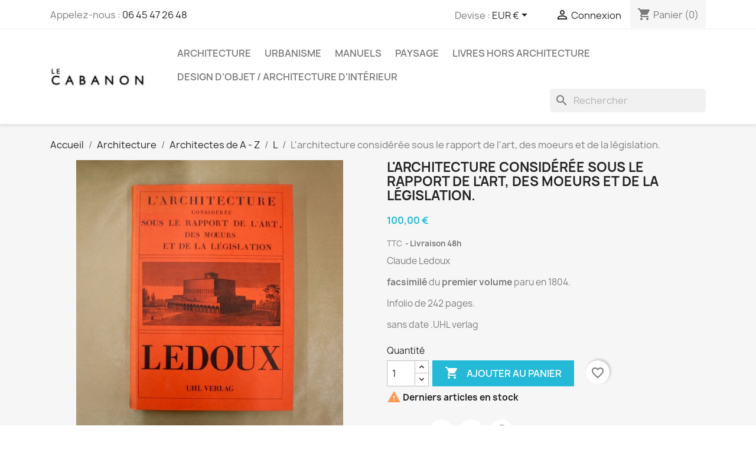

--- FILE ---
content_type: text/html; charset=utf-8
request_url: https://librairielecabanon.com/l/3222-l-architecture-consideree-sous-le-rapport-de-l-art-des-moeurs-et-de-la-legislation-.html
body_size: 27598
content:
<!doctype html>
<html lang="fr-FR">

  <head>
    
      
  <meta charset="utf-8">


  <meta http-equiv="x-ua-compatible" content="ie=edge">



  <title>l-architecture-consideree-sous-le-rapport-de-l-art-des-moeurs-et-de-la-legislation-</title>
  
    
  
  <meta name="description" content="l-architecture-consideree-sous-le-rapport-de-l-art-des-moeurs-et-de-la-legislation-">
  <meta name="keywords" content="l-architecture-consideree-sous-le-rapport-de-l-art-des-moeurs-et-de-la-legislation-">
        <link rel="canonical" href="https://librairielecabanon.com/l/3222-l-architecture-consideree-sous-le-rapport-de-l-art-des-moeurs-et-de-la-legislation-.html">
    
      
  
  
    <script type="application/ld+json">
  {
    "@context": "https://schema.org",
    "@type": "Organization",
    "name" : "Librairie le Cabanon",
    "url" : "https://librairielecabanon.com/"
         ,"logo": {
        "@type": "ImageObject",
        "url":"https://librairielecabanon.com/img/logo-1681831403.jpg"
      }
      }
</script>

<script type="application/ld+json">
  {
    "@context": "https://schema.org",
    "@type": "WebPage",
    "isPartOf": {
      "@type": "WebSite",
      "url":  "https://librairielecabanon.com/",
      "name": "Librairie le Cabanon"
    },
    "name": "l-architecture-consideree-sous-le-rapport-de-l-art-des-moeurs-et-de-la-legislation-",
    "url":  "https://librairielecabanon.com/l/3222-l-architecture-consideree-sous-le-rapport-de-l-art-des-moeurs-et-de-la-legislation-.html"
  }
</script>


  <script type="application/ld+json">
    {
      "@context": "https://schema.org",
      "@type": "BreadcrumbList",
      "itemListElement": [
                  {
            "@type": "ListItem",
            "position": 1,
            "name": "Accueil",
            "item": "https://librairielecabanon.com/"
          },                  {
            "@type": "ListItem",
            "position": 2,
            "name": "Architecture",
            "item": "https://librairielecabanon.com/329-architecture"
          },                  {
            "@type": "ListItem",
            "position": 3,
            "name": "Architectes de A - Z",
            "item": "https://librairielecabanon.com/454-architectes-de-a-z"
          },                  {
            "@type": "ListItem",
            "position": 4,
            "name": "L",
            "item": "https://librairielecabanon.com/467-l"
          },                  {
            "@type": "ListItem",
            "position": 5,
            "name": "L&#039;architecture considérée sous le rapport de l&#039;art, des moeurs et de la législation. ",
            "item": "https://librairielecabanon.com/l/3222-l-architecture-consideree-sous-le-rapport-de-l-art-des-moeurs-et-de-la-legislation-.html"
          }              ]
    }
  </script>
  
  
  
      <script type="application/ld+json">
  {
    "@context": "https://schema.org/",
    "@type": "Product",
    "name": "L&#039;architecture considérée sous le rapport de l&#039;art, des moeurs et de la législation. ",
    "description": "l-architecture-consideree-sous-le-rapport-de-l-art-des-moeurs-et-de-la-legislation-",
    "category": "L",
    "image" :"https://librairielecabanon.com/1693-home_default/l-architecture-consideree-sous-le-rapport-de-l-art-des-moeurs-et-de-la-legislation-.jpg",    "sku": "3222",
    "mpn": "3222"
        ,
    "brand": {
      "@type": "Brand",
      "name": "Librairie le Cabanon"
    }
            ,
    "weight": {
        "@context": "https://schema.org",
        "@type": "QuantitativeValue",
        "value": "3.000000",
        "unitCode": "kg"
    }
        ,
    "offers": {
      "@type": "Offer",
      "priceCurrency": "EUR",
      "name": "L&#039;architecture considérée sous le rapport de l&#039;art, des moeurs et de la législation. ",
      "price": "100",
      "url": "https://librairielecabanon.com/l/3222-l-architecture-consideree-sous-le-rapport-de-l-art-des-moeurs-et-de-la-legislation-.html",
      "priceValidUntil": "2026-02-15",
              "image": ["https://librairielecabanon.com/1693-large_default/l-architecture-consideree-sous-le-rapport-de-l-art-des-moeurs-et-de-la-legislation-.jpg"],
            "sku": "3222",
      "mpn": "3222",
                        "availability": "https://schema.org/InStock",
      "seller": {
        "@type": "Organization",
        "name": "Librairie le Cabanon"
      }
    }
      }
</script>

  
  
    
  

  
    <meta property="og:title" content="l-architecture-consideree-sous-le-rapport-de-l-art-des-moeurs-et-de-la-legislation-" />
    <meta property="og:description" content="l-architecture-consideree-sous-le-rapport-de-l-art-des-moeurs-et-de-la-legislation-" />
    <meta property="og:url" content="https://librairielecabanon.com/l/3222-l-architecture-consideree-sous-le-rapport-de-l-art-des-moeurs-et-de-la-legislation-.html" />
    <meta property="og:site_name" content="Librairie le Cabanon" />
        



  <meta name="viewport" content="width=device-width, initial-scale=1">



  <link rel="icon" type="image/vnd.microsoft.icon" href="https://librairielecabanon.com/img/favicon.ico?1682148194">
  <link rel="shortcut icon" type="image/x-icon" href="https://librairielecabanon.com/img/favicon.ico?1682148194">



    <link rel="stylesheet" href="https://librairielecabanon.com/themes/classic/assets/css/theme.css" type="text/css" media="all">
  <link rel="stylesheet" href="https://librairielecabanon.com/modules/blockreassurance/views/dist/front.css" type="text/css" media="all">
  <link rel="stylesheet" href="https://librairielecabanon.com/modules/ps_socialfollow/views/css/ps_socialfollow.css" type="text/css" media="all">
  <link rel="stylesheet" href="/modules/ps_checkout/views/css/payments.css?version=4.2.2" type="text/css" media="all">
  <link rel="stylesheet" href="https://librairielecabanon.com/modules/ps_searchbar/ps_searchbar.css" type="text/css" media="all">
  <link rel="stylesheet" href="https://librairielecabanon.com/modules/productcomments/views/css/productcomments.css" type="text/css" media="all">
  <link rel="stylesheet" href="https://librairielecabanon.com/js/jquery/ui/themes/base/minified/jquery-ui.min.css" type="text/css" media="all">
  <link rel="stylesheet" href="https://librairielecabanon.com/js/jquery/ui/themes/base/minified/jquery.ui.theme.min.css" type="text/css" media="all">
  <link rel="stylesheet" href="https://librairielecabanon.com/modules/blockwishlist/public/wishlist.css" type="text/css" media="all">




  

  <script type="text/javascript">
        var blockwishlistController = "https:\/\/librairielecabanon.com\/module\/blockwishlist\/action";
        var hirEnableMailalert = false;
        var prestashop = {"cart":{"products":[],"totals":{"total":{"type":"total","label":"Total","amount":0,"value":"0,00\u00a0\u20ac"},"total_including_tax":{"type":"total","label":"Total TTC\u00a0:","amount":0,"value":"0,00\u00a0\u20ac"},"total_excluding_tax":{"type":"total","label":"Total HT\u00a0:","amount":0,"value":"0,00\u00a0\u20ac"}},"subtotals":{"products":{"type":"products","label":"Sous-total","amount":0,"value":"0,00\u00a0\u20ac"},"discounts":null,"shipping":{"type":"shipping","label":"Livraison","amount":0,"value":""},"tax":null},"products_count":0,"summary_string":"0 articles","vouchers":{"allowed":1,"added":[]},"discounts":[],"minimalPurchase":0,"minimalPurchaseRequired":""},"currency":{"id":2,"name":"Euro","iso_code":"EUR","iso_code_num":"978","sign":"\u20ac"},"customer":{"lastname":null,"firstname":null,"email":null,"birthday":null,"newsletter":null,"newsletter_date_add":null,"optin":null,"website":null,"company":null,"siret":null,"ape":null,"is_logged":false,"gender":{"type":null,"name":null},"addresses":[]},"language":{"name":"Fran\u00e7ais (French)","iso_code":"fr","locale":"fr-FR","language_code":"fr","is_rtl":0,"date_format_lite":"d\/m\/Y","date_format_full":"d\/m\/Y H:i:s","id":1},"page":{"title":"","canonical":"https:\/\/librairielecabanon.com\/l\/3222-l-architecture-consideree-sous-le-rapport-de-l-art-des-moeurs-et-de-la-legislation-.html","meta":{"title":"l-architecture-consideree-sous-le-rapport-de-l-art-des-moeurs-et-de-la-legislation-","description":"l-architecture-consideree-sous-le-rapport-de-l-art-des-moeurs-et-de-la-legislation-","keywords":"l-architecture-consideree-sous-le-rapport-de-l-art-des-moeurs-et-de-la-legislation-","robots":"index"},"page_name":"product","body_classes":{"lang-fr":true,"lang-rtl":false,"country-FR":true,"currency-EUR":true,"layout-full-width":true,"page-product":true,"tax-display-enabled":true,"page-customer-account":false,"product-id-3222":true,"product-L'architecture consid\u00e9r\u00e9e sous le rapport de l'art, des moeurs et de la l\u00e9gislation. ":true,"product-id-category-467":true,"product-id-manufacturer-0":true,"product-id-supplier-0":true,"product-available-for-order":true},"admin_notifications":[],"password-policy":{"feedbacks":{"0":"Tr\u00e8s faible","1":"Faible","2":"Moyenne","3":"Fort","4":"Tr\u00e8s fort","Straight rows of keys are easy to guess":"Les suites de touches sur le clavier sont faciles \u00e0 deviner","Short keyboard patterns are easy to guess":"Les mod\u00e8les courts sur le clavier sont faciles \u00e0 deviner.","Use a longer keyboard pattern with more turns":"Utilisez une combinaison de touches plus longue et plus complexe.","Repeats like \"aaa\" are easy to guess":"Les r\u00e9p\u00e9titions (ex. : \"aaa\") sont faciles \u00e0 deviner.","Repeats like \"abcabcabc\" are only slightly harder to guess than \"abc\"":"Les r\u00e9p\u00e9titions (ex. : \"abcabcabc\") sont seulement un peu plus difficiles \u00e0 deviner que \"abc\".","Sequences like abc or 6543 are easy to guess":"Sequences like \"abc\" or \"6543\" are easy to guess","Recent years are easy to guess":"Les ann\u00e9es r\u00e9centes sont faciles \u00e0 deviner.","Dates are often easy to guess":"Les dates sont souvent faciles \u00e0 deviner.","This is a top-10 common password":"Ce mot de passe figure parmi les 10 mots de passe les plus courants.","This is a top-100 common password":"Ce mot de passe figure parmi les 100 mots de passe les plus courants.","This is a very common password":"Ceci est un mot de passe tr\u00e8s courant.","This is similar to a commonly used password":"Ce mot de passe est similaire \u00e0 un mot de passe couramment utilis\u00e9.","A word by itself is easy to guess":"Un mot seul est facile \u00e0 deviner.","Names and surnames by themselves are easy to guess":"Les noms et les surnoms seuls sont faciles \u00e0 deviner.","Common names and surnames are easy to guess":"Les noms et les pr\u00e9noms courants sont faciles \u00e0 deviner.","Use a few words, avoid common phrases":"Utilisez quelques mots, \u00e9vitez les phrases courantes.","No need for symbols, digits, or uppercase letters":"Pas besoin de symboles, de chiffres ou de majuscules.","Avoid repeated words and characters":"\u00c9viter de r\u00e9p\u00e9ter les mots et les caract\u00e8res.","Avoid sequences":"\u00c9viter les s\u00e9quences.","Avoid recent years":"\u00c9vitez les ann\u00e9es r\u00e9centes.","Avoid years that are associated with you":"\u00c9vitez les ann\u00e9es qui vous sont associ\u00e9es.","Avoid dates and years that are associated with you":"\u00c9vitez les dates et les ann\u00e9es qui vous sont associ\u00e9es.","Capitalization doesn't help very much":"Les majuscules ne sont pas tr\u00e8s utiles.","All-uppercase is almost as easy to guess as all-lowercase":"Un mot de passe tout en majuscules est presque aussi facile \u00e0 deviner qu'un mot de passe tout en minuscules.","Reversed words aren't much harder to guess":"Les mots invers\u00e9s ne sont pas beaucoup plus difficiles \u00e0 deviner.","Predictable substitutions like '@' instead of 'a' don't help very much":"Predictable substitutions like \"@\" instead of \"a\" don't help very much","Add another word or two. Uncommon words are better.":"Ajoutez un autre mot ou deux. Pr\u00e9f\u00e9rez les mots peu courants."}}},"shop":{"name":"Librairie le Cabanon","logo":"https:\/\/librairielecabanon.com\/img\/logo-1681831403.jpg","stores_icon":"https:\/\/librairielecabanon.com\/img\/logo_stores.png","favicon":"https:\/\/librairielecabanon.com\/img\/favicon.ico"},"core_js_public_path":"\/themes\/","urls":{"base_url":"https:\/\/librairielecabanon.com\/","current_url":"https:\/\/librairielecabanon.com\/l\/3222-l-architecture-consideree-sous-le-rapport-de-l-art-des-moeurs-et-de-la-legislation-.html","shop_domain_url":"https:\/\/librairielecabanon.com","img_ps_url":"https:\/\/librairielecabanon.com\/img\/","img_cat_url":"https:\/\/librairielecabanon.com\/img\/c\/","img_lang_url":"https:\/\/librairielecabanon.com\/img\/l\/","img_prod_url":"https:\/\/librairielecabanon.com\/img\/p\/","img_manu_url":"https:\/\/librairielecabanon.com\/img\/m\/","img_sup_url":"https:\/\/librairielecabanon.com\/img\/su\/","img_ship_url":"https:\/\/librairielecabanon.com\/img\/s\/","img_store_url":"https:\/\/librairielecabanon.com\/img\/st\/","img_col_url":"https:\/\/librairielecabanon.com\/img\/co\/","img_url":"https:\/\/librairielecabanon.com\/themes\/classic\/assets\/img\/","css_url":"https:\/\/librairielecabanon.com\/themes\/classic\/assets\/css\/","js_url":"https:\/\/librairielecabanon.com\/themes\/classic\/assets\/js\/","pic_url":"https:\/\/librairielecabanon.com\/upload\/","theme_assets":"https:\/\/librairielecabanon.com\/themes\/classic\/assets\/","pages":{"address":"https:\/\/librairielecabanon.com\/adresse","addresses":"https:\/\/librairielecabanon.com\/adresses","authentication":"https:\/\/librairielecabanon.com\/authentification","manufacturer":"https:\/\/librairielecabanon.com\/fabricants","cart":"https:\/\/librairielecabanon.com\/panier","category":"https:\/\/librairielecabanon.com\/index.php?controller=category","cms":"https:\/\/librairielecabanon.com\/index.php?controller=cms","contact":"https:\/\/librairielecabanon.com\/contactez-nous","discount":"https:\/\/librairielecabanon.com\/bons-de-reduction","guest_tracking":"https:\/\/librairielecabanon.com\/suivi-commande-invite","history":"https:\/\/librairielecabanon.com\/historique-des-commandes","identity":"https:\/\/librairielecabanon.com\/identite","index":"https:\/\/librairielecabanon.com\/","my_account":"https:\/\/librairielecabanon.com\/mon-compte","order_confirmation":"https:\/\/librairielecabanon.com\/confirmation-commande","order_detail":"https:\/\/librairielecabanon.com\/index.php?controller=order-detail","order_follow":"https:\/\/librairielecabanon.com\/details-de-la-commande","order":"https:\/\/librairielecabanon.com\/commande","order_return":"https:\/\/librairielecabanon.com\/index.php?controller=order-return","order_slip":"https:\/\/librairielecabanon.com\/avoirs","pagenotfound":"https:\/\/librairielecabanon.com\/index.php?controller=pagenotfound","password":"https:\/\/librairielecabanon.com\/mot-de-passe-oublie","pdf_invoice":"https:\/\/librairielecabanon.com\/index.php?controller=pdf-invoice","pdf_order_return":"https:\/\/librairielecabanon.com\/index.php?controller=pdf-order-return","pdf_order_slip":"https:\/\/librairielecabanon.com\/index.php?controller=pdf-order-slip","prices_drop":"https:\/\/librairielecabanon.com\/promotions","product":"https:\/\/librairielecabanon.com\/index.php?controller=product","registration":"https:\/\/librairielecabanon.com\/index.php?controller=registration","search":"https:\/\/librairielecabanon.com\/recherche","sitemap":"https:\/\/librairielecabanon.com\/plan-du-site","stores":"https:\/\/librairielecabanon.com\/magasins","supplier":"https:\/\/librairielecabanon.com\/fournisseurs","brands":"https:\/\/librairielecabanon.com\/fabricants","register":"https:\/\/librairielecabanon.com\/index.php?controller=registration","order_login":"https:\/\/librairielecabanon.com\/commande?login=1"},"alternative_langs":[],"actions":{"logout":"https:\/\/librairielecabanon.com\/?mylogout="},"no_picture_image":{"bySize":{"small_default":{"url":"https:\/\/librairielecabanon.com\/img\/p\/fr-default-small_default.jpg","width":98,"height":98},"cart_default":{"url":"https:\/\/librairielecabanon.com\/img\/p\/fr-default-cart_default.jpg","width":125,"height":125},"home_default":{"url":"https:\/\/librairielecabanon.com\/img\/p\/fr-default-home_default.jpg","width":250,"height":250},"medium_default":{"url":"https:\/\/librairielecabanon.com\/img\/p\/fr-default-medium_default.jpg","width":452,"height":452},"large_default":{"url":"https:\/\/librairielecabanon.com\/img\/p\/fr-default-large_default.jpg","width":800,"height":800}},"small":{"url":"https:\/\/librairielecabanon.com\/img\/p\/fr-default-small_default.jpg","width":98,"height":98},"medium":{"url":"https:\/\/librairielecabanon.com\/img\/p\/fr-default-home_default.jpg","width":250,"height":250},"large":{"url":"https:\/\/librairielecabanon.com\/img\/p\/fr-default-large_default.jpg","width":800,"height":800},"legend":""}},"configuration":{"display_taxes_label":true,"display_prices_tax_incl":true,"is_catalog":false,"show_prices":true,"opt_in":{"partner":true},"quantity_discount":{"type":"discount","label":"Remise sur prix unitaire"},"voucher_enabled":1,"return_enabled":0},"field_required":[],"breadcrumb":{"links":[{"title":"Accueil","url":"https:\/\/librairielecabanon.com\/"},{"title":"Architecture","url":"https:\/\/librairielecabanon.com\/329-architecture"},{"title":"Architectes de A - Z","url":"https:\/\/librairielecabanon.com\/454-architectes-de-a-z"},{"title":"L","url":"https:\/\/librairielecabanon.com\/467-l"},{"title":"L'architecture consid\u00e9r\u00e9e sous le rapport de l'art, des moeurs et de la l\u00e9gislation. ","url":"https:\/\/librairielecabanon.com\/l\/3222-l-architecture-consideree-sous-le-rapport-de-l-art-des-moeurs-et-de-la-legislation-.html"}],"count":5},"link":{"protocol_link":"https:\/\/","protocol_content":"https:\/\/"},"time":1769821744,"static_token":"ece5d2a7906434e4d35d711a40e5580a","token":"a202b03dc0e49bc95220cfdfc88dbffa","debug":false};
        var prestashopFacebookAjaxController = "https:\/\/librairielecabanon.com\/module\/ps_facebook\/Ajax";
        var productsAlreadyTagged = [];
        var ps_checkout3dsEnabled = true;
        var ps_checkoutApplePayUrl = "https:\/\/librairielecabanon.com\/module\/ps_checkout\/applepay";
        var ps_checkoutAutoRenderDisabled = false;
        var ps_checkoutCancelUrl = "https:\/\/librairielecabanon.com\/module\/ps_checkout\/cancel";
        var ps_checkoutCardBrands = ["MASTERCARD","VISA","AMEX","CB_NATIONALE"];
        var ps_checkoutCardFundingSourceImg = "\/modules\/ps_checkout\/views\/img\/payment-cards.png";
        var ps_checkoutCardLogos = {"AMEX":"\/modules\/ps_checkout\/views\/img\/amex.svg","CB_NATIONALE":"\/modules\/ps_checkout\/views\/img\/cb.svg","DINERS":"\/modules\/ps_checkout\/views\/img\/diners.svg","DISCOVER":"\/modules\/ps_checkout\/views\/img\/discover.svg","JCB":"\/modules\/ps_checkout\/views\/img\/jcb.svg","MAESTRO":"\/modules\/ps_checkout\/views\/img\/maestro.svg","MASTERCARD":"\/modules\/ps_checkout\/views\/img\/mastercard.svg","UNIONPAY":"\/modules\/ps_checkout\/views\/img\/unionpay.svg","VISA":"\/modules\/ps_checkout\/views\/img\/visa.svg"};
        var ps_checkoutCartProductCount = 0;
        var ps_checkoutCheckUrl = "https:\/\/librairielecabanon.com\/module\/ps_checkout\/check";
        var ps_checkoutCheckoutTranslations = {"checkout.go.back.link.title":"Retourner au tunnel de commande","checkout.go.back.label":"Tunnel de commande","checkout.card.payment":"Paiement par carte","checkout.page.heading":"R\u00e9sum\u00e9 de commande","checkout.cart.empty":"Votre panier d'achat est vide.","checkout.page.subheading.card":"Carte","checkout.page.subheading.paypal":"PayPal","checkout.payment.by.card":"Vous avez choisi de payer par carte.","checkout.payment.by.paypal":"Vous avez choisi de payer par PayPal.","checkout.order.summary":"Voici un r\u00e9sum\u00e9 de votre commande :","checkout.order.amount.total":"Le montant total de votre panier est de","checkout.order.included.tax":"(TTC)","checkout.order.confirm.label":"Veuillez finaliser votre commande en cliquant sur &quot;Je valide ma commande&quot;","paypal.hosted-fields.label.card-name":"Nom du titulaire de la carte","paypal.hosted-fields.placeholder.card-name":"Nom du titulaire de la carte","paypal.hosted-fields.label.card-number":"Num\u00e9ro de carte","paypal.hosted-fields.placeholder.card-number":"Num\u00e9ro de carte","paypal.hosted-fields.label.expiration-date":"Date d'expiration","paypal.hosted-fields.placeholder.expiration-date":"MM\/YY","paypal.hosted-fields.label.cvv":"Code de s\u00e9curit\u00e9","paypal.hosted-fields.placeholder.cvv":"XXX","payment-method-logos.title":"Paiement 100% s\u00e9curis\u00e9","express-button.cart.separator":"ou","express-button.checkout.express-checkout":"Achat rapide","error.paypal-sdk":"No PayPal Javascript SDK Instance","error.google-pay-sdk":"No Google Pay Javascript SDK Instance","error.google-pay.transaction-info":"An error occurred fetching Google Pay transaction info","error.apple-pay-sdk":"No Apple Pay Javascript SDK Instance","error.apple-pay.payment-request":"An error occurred fetching Apple Pay payment request","checkout.payment.others.link.label":"Autres moyens de paiement","checkout.payment.others.confirm.button.label":"Je valide ma commande","checkout.form.error.label":"Une erreur s'est produite lors du paiement. Veuillez r\u00e9essayer ou contacter le support.","loader-component.label.header":"Merci pour votre achat !","loader-component.label.body":"Veuillez patienter, nous traitons votre paiement","loader-component.label.body.longer":"This is taking longer than expected. Please wait...","error.paypal-sdk.contingency.cancel":"Authentification du titulaire de carte annul\u00e9e, veuillez choisir un autre moyen de paiement ou essayez de nouveau.","error.paypal-sdk.contingency.error":"Une erreur est survenue lors de l'authentification du titulaire de la carte, veuillez choisir un autre moyen de paiement ou essayez de nouveau.","error.paypal-sdk.contingency.failure":"Echec de l'authentification du titulaire de la carte, veuillez choisir un autre moyen de paiement ou essayez de nouveau.","error.paypal-sdk.contingency.unknown":"L'identit\u00e9 du titulaire de la carte n'a pas pu \u00eatre v\u00e9rifi\u00e9e, veuillez choisir un autre moyen de paiement ou essayez de nouveau.","ok":"Ok","cancel":"Annuler","checkout.payment.token.delete.modal.header":"Voulez-vous supprimer cette m\u00e9thode de paiement ?","checkout.payment.token.delete.modal.content":"Cette m\u00e9thode de paiement sera supprim\u00e9e de votre compte :","checkout.payment.token.delete.modal.confirm-button":"Supprimer cette m\u00e9thode de paiement","checkout.payment.loader.processing-request":"Veuillez patienter, nous traitons votre demande..."};
        var ps_checkoutCheckoutUrl = "https:\/\/librairielecabanon.com\/commande";
        var ps_checkoutConfirmUrl = "https:\/\/librairielecabanon.com\/confirmation-commande";
        var ps_checkoutCreateUrl = "https:\/\/librairielecabanon.com\/module\/ps_checkout\/create";
        var ps_checkoutCspNonce = "";
        var ps_checkoutCustomMarks = {"google_pay":"\/modules\/ps_checkout\/views\/img\/google_pay.svg","apple_pay":"\/modules\/ps_checkout\/views\/img\/apple_pay.svg"};
        var ps_checkoutExpressCheckoutCartEnabled = false;
        var ps_checkoutExpressCheckoutOrderEnabled = false;
        var ps_checkoutExpressCheckoutProductEnabled = false;
        var ps_checkoutExpressCheckoutSelected = false;
        var ps_checkoutExpressCheckoutUrl = "https:\/\/librairielecabanon.com\/module\/ps_checkout\/ExpressCheckout";
        var ps_checkoutFundingSource = "paypal";
        var ps_checkoutFundingSourcesSorted = ["paypal","paylater","card","bancontact","eps","giropay","ideal","mybank","p24","blik","google_pay","apple_pay"];
        var ps_checkoutGooglePayUrl = "https:\/\/librairielecabanon.com\/module\/ps_checkout\/googlepay";
        var ps_checkoutHostedFieldsContingencies = "SCA_WHEN_REQUIRED";
        var ps_checkoutHostedFieldsEnabled = true;
        var ps_checkoutHostedFieldsSelected = false;
        var ps_checkoutIconsPath = "\/modules\/ps_checkout\/views\/img\/icons\/";
        var ps_checkoutLoaderImage = "\/modules\/ps_checkout\/views\/img\/loader.svg";
        var ps_checkoutPartnerAttributionId = "PrestaShop_Cart_PSXO_PSDownload";
        var ps_checkoutPayLaterCartPageButtonEnabled = false;
        var ps_checkoutPayLaterCategoryPageBannerEnabled = false;
        var ps_checkoutPayLaterHomePageBannerEnabled = false;
        var ps_checkoutPayLaterOrderPageBannerEnabled = false;
        var ps_checkoutPayLaterOrderPageButtonEnabled = false;
        var ps_checkoutPayLaterOrderPageMessageEnabled = false;
        var ps_checkoutPayLaterProductPageBannerEnabled = false;
        var ps_checkoutPayLaterProductPageButtonEnabled = false;
        var ps_checkoutPayLaterProductPageMessageEnabled = false;
        var ps_checkoutPayPalButtonConfiguration = null;
        var ps_checkoutPayPalEnvironment = "LIVE";
        var ps_checkoutPayPalOrderId = "";
        var ps_checkoutPayPalSdkConfig = {"clientId":"AXjYFXWyb4xJCErTUDiFkzL0Ulnn-bMm4fal4G-1nQXQ1ZQxp06fOuE7naKUXGkq2TZpYSiI9xXbs4eo","merchantId":"V4MHXXKR7FC8C","currency":"EUR","intent":"capture","commit":"false","vault":"false","integrationDate":"2022-14-06","dataPartnerAttributionId":"PrestaShop_Cart_PSXO_PSDownload","dataCspNonce":"","dataEnable3ds":"true","enableFunding":"paylater","components":"marks,funding-eligibility"};
        var ps_checkoutPayWithTranslations = {"paypal":"Payer avec un compte PayPal","paylater":"Payer en plusieurs fois avec PayPal Pay Later","card":"Payer par carte - paiements 100% s\u00e9curis\u00e9s","bancontact":"Payer par Bancontact","eps":"Payer par EPS","giropay":"Payer par Giropay","ideal":"Payer par iDEAL","mybank":"Payer par MyBank","p24":"Payer par Przelewy24","blik":"Payer par BLIK","google_pay":"Payer par Google Pay","apple_pay":"Payer par Apple Pay"};
        var ps_checkoutPaymentMethodLogosTitleImg = "\/modules\/ps_checkout\/views\/img\/lock_checkout.svg";
        var ps_checkoutPaymentUrl = "https:\/\/librairielecabanon.com\/module\/ps_checkout\/payment";
        var ps_checkoutRenderPaymentMethodLogos = true;
        var ps_checkoutValidateUrl = "https:\/\/librairielecabanon.com\/module\/ps_checkout\/validate";
        var ps_checkoutVaultUrl = "https:\/\/librairielecabanon.com\/module\/ps_checkout\/vault";
        var ps_checkoutVersion = "4.2.2";
        var psemailsubscription_subscription = "https:\/\/librairielecabanon.com\/module\/ps_emailsubscription\/subscription";
        var psr_icon_color = "#F19D76";
        var recaptcha_position_contact_us = "";
        var recaptcha_position_login = "";
        var recaptcha_position_mailalert = "";
        var recaptcha_position_newsletter = "";
        var recaptcha_position_password = "";
        var recaptcha_position_productcomment = "";
        var recaptcha_position_registration = "";
        var removeFromWishlistUrl = "https:\/\/librairielecabanon.com\/module\/blockwishlist\/action?action=deleteProductFromWishlist";
        var wishlistAddProductToCartUrl = "https:\/\/librairielecabanon.com\/module\/blockwishlist\/action?action=addProductToCart";
        var wishlistUrl = "https:\/\/librairielecabanon.com\/module\/blockwishlist\/view";
      </script>



  <script type="text/javascript">
    
        var psv = 8;
        var hiRecaptchaSiteKey = '6LeVid4pAAAAACJcFlKyWCV-PMTpKlv18g0e-Jpj';
        var hirecaptchaContact = '1';
        var hirEnableContactPageCaptcha = '';
        var hirEnableAuthPageCaptcha = '';
        var hirEnableNewsletter = '1';
        var hirEnableLogin = '';
        var hirEnablePassword = '';
        var hirEnableMailalert = '';
        var hirEnableProductcomment = '';
        var hirecaptchaSize = 'normal';
        var hirecaptchaTheme = 'light';
        var hirVersion = 2;
        var hi_recaptcha_Controller = 'https://librairielecabanon.com/module/hirecaptcha/validate';
        var hi_recaptcha_verification_controller = 'https://librairielecabanon.com/module/hirecaptcha/verification';
        var hi_recaptcha_secure_key = 'fe8bdac378d33f1d1554f5371af308b4';
    
</script>

    <script src="https://www.google.com/recaptcha/api.js?onload=hirecaptchaOnloadCallback&render=explicit&hl=fr"
            async defer>
    </script>
<script type="text/javascript">
    
        var contactWidget;
        var authWidget;
        var newsletterWidget;
        var loginWidget;
        var passwordWidget;
        var mailalertWidget;
        var productcommentWidget;
        var hiRecaptchaOnSubmitContact = function(token) {
            if(hirecaptchaSize == 'invisible') {
                if(psv >= 1.7) {
                    $('.contact-form form').submit();
                } else {
                    $('.contact-form-box').submit();
                }
            }
        };
        var hiRecaptchaOnSubmitAuth = function(token) {
            if(hirecaptchaSize == 'invisible') {
                if(psv >= 1.7){
                    let regForm = document.getElementById('customer-form');
                    // JS submit function bypasses browsers built-in form validation
                    // so here we check them manually 
                    if (regForm.checkValidity()) {
                        regForm.submit();
                    } else {
                        regForm.reportValidity();
                    }
                } else {
                    var regForm = document.getElementById('account-creation_form');
                    if (regForm) {
                        regForm.submit();
                    }

                    // OPC invisible reCAPTCHA
                    if ($('#new_account_form #submitAccount').length || $('#new_account_form #submitGuestAccount').length) {
                        $('.hi-g-recaptcha-response').val(grecaptcha.getResponse(authWidget));

                        // this will trigger the Ajax request from theme
                        $('#new_account_form #submitAccount, #new_account_form #submitGuestAccount').click();
                    }
                }
            } else {
                // PS 1.6 OPC checkbox mode
                if (psv <= 1.6) {
                    $('.hi-g-recaptcha-response').val(grecaptcha.getResponse(authWidget));
                }
            }
        };
        var hiRecaptchaOnSubmitNewsletter = function(token) {
            if(hirecaptchaSize == 'invisible') {
                if(psv >= 1.7) {
                    $('.block_newsletter form').submit();
                } else {
                    $('#newsletter_block_left form').submit();
                }
            }
        };
        var hiRecaptchaOnSubmitLogin = function(token) {
            if(hirecaptchaSize == 'invisible') {
                if(psv >= 1.7) {
                    $('#login-form').submit();
                } else {
                    $('#login_form').submit();
                }
            }
        };
        var hiRecaptchaOnSubmitPassword = function(token) {
            if(hirecaptchaSize == 'invisible') {
                if(psv >= 1.7) {
                    $('.forgotten-password input[type="submit"]').click();
                } else {
                    $('#form_forgotpassword').submit();
                }
            }
        };
        var hirecaptchaOnloadCallback = function() {
            if(hirEnableContactPageCaptcha) {
                var contactCaptchaCounter = 0;
                var contactCaptchaInterval = setInterval(function() {
                    contactCaptchaCounter++;
                    if ($('#hi_recaptcha_contact').length > 0) {
                        clearInterval(contactCaptchaInterval);

                        contactWidget = grecaptcha.render('hi_recaptcha_contact', {
                            sitekey: hiRecaptchaSiteKey,
                            theme: hirecaptchaTheme,
                            size: hirecaptchaSize,
                            callback: hiRecaptchaOnSubmitContact,
                            badge: recaptcha_position_contact_us
                        });
                    } else if (contactCaptchaCounter >= 20) {
                        // stop the loop after 20 attempts
                        clearInterval(contactCaptchaInterval);
                    }
                }, 200);
            }
            if (hirEnableAuthPageCaptcha) {
                var authCaptchaCounter = 0;
                var authCaptchaInterval = setInterval(function() {
                    authCaptchaCounter++;
                    if ($('#hi_recaptcha_auth').length > 0) {
                        clearInterval(authCaptchaInterval);

                        authWidget = grecaptcha.render('hi_recaptcha_auth', {
                            sitekey: hiRecaptchaSiteKey,
                            theme: hirecaptchaTheme,
                            size: hirecaptchaSize,
                            callback: hiRecaptchaOnSubmitAuth,
                            badge: recaptcha_position_registration
                        });
                    } else if (authCaptchaInterval >= 20) {
                        // stop the loop after 20 attempts
                        clearInterval(authCaptchaInterval);
                    }
                }, 200);
            }
            if (hirEnableNewsletter) {
                var newsletterCaptchaCounter = 0;
                var newsletterCaptchaInterval = setInterval(function() {
                    newsletterCaptchaCounter++;

                    if ($('#hi_recaptcha_newsletter').length > 0) {
                        clearInterval(newsletterCaptchaInterval);

                        newsletterWidget = grecaptcha.render('hi_recaptcha_newsletter', {
                            sitekey: hiRecaptchaSiteKey,
                            theme: hirecaptchaTheme,
                            size: hirecaptchaSize,
                            callback: hiRecaptchaOnSubmitNewsletter,
                            badge: recaptcha_position_newsletter
                        });
                    } else if (newsletterCaptchaCounter >= 20) {
                        clearInterval(newsletterCaptchaInterval);
                    }
                }, 200);
            }
            if (hirEnableLogin) {
                var loginCaptchaCounter = 0;
                var loginCaptchaInterval = setInterval(function() {
                    loginCaptchaCounter++;

                    if ($('#authentication #hi_recaptcha_login').length > 0) {
                        clearInterval(loginCaptchaInterval);

                        loginWidget = grecaptcha.render('hi_recaptcha_login', {
                            sitekey: hiRecaptchaSiteKey,
                            theme: hirecaptchaTheme,
                            size: hirecaptchaSize,
                            callback: hiRecaptchaOnSubmitLogin,
                            badge: recaptcha_position_login
                        });
                    } else if (loginCaptchaCounter >= 20) {
                        clearInterval(loginCaptchaInterval);
                    }
                }, 200);
            }
            if (hirEnablePassword) {
                var passwordCaptchaCounter = 0;
                var passwordCaptchaInterval = setInterval(function() {
                    passwordCaptchaCounter++;

                    if ($('#password #hi_recaptcha_password').length > 0) {
                        clearInterval(passwordCaptchaInterval);

                        passwordWidget = grecaptcha.render('hi_recaptcha_password', {
                            sitekey: hiRecaptchaSiteKey,
                            theme: hirecaptchaTheme,
                            size: hirecaptchaSize,
                            callback: hiRecaptchaOnSubmitPassword,
                            badge: recaptcha_position_password
                        });
                    } else if (passwordCaptchaCounter >= 20) {
                        clearInterval(passwordCaptchaInterval);
                    }
                }, 200);
                
            }
            if (hirEnableMailalert) {
                var mailalertCaptchaCounter = 0;
                var mailalertCaptchaInterval = setInterval(function() {
                    mailalertCaptchaCounter++;

                    if ($('.js-mailalert').length > 0 || $('#mailalert_link').length > 0) {
                        clearInterval(mailalertCaptchaInterval);

                        if (hirVersion == 2 && hirecaptchaSize == 'invisible') {
                            mailalertWidget = grecaptcha.render('hi_recaptcha_mailalert', {
                                sitekey: hiRecaptchaSiteKey,
                                theme: hirecaptchaTheme,
                                size: hirecaptchaSize,
                                callback: validateMailAlertForm,
                                badge: recaptcha_position_mailalert
                            });
                        } else {
                            mailalertWidget = grecaptcha.render('hi_recaptcha_mailalert', {
                                sitekey: hiRecaptchaSiteKey,
                                theme: hirecaptchaTheme,
                                size: hirecaptchaSize,
                                badge: recaptcha_position_mailalert
                            });
                        }
                    } else if (mailalertCaptchaCounter >= 20) {
                        clearInterval(mailalertCaptchaInterval);
                    }
                }, 200);
            }
            if (hirEnableProductcomment) {
                var commentCaptchaCounter = 0;
                var commentCaptchaInterval = setInterval(function() {
                    commentCaptchaCounter++;

                    if ($('#post-product-comment-form').length > 0 || $('#id_new_comment_form').length > 0) {
                        clearInterval(commentCaptchaInterval);

                        if (hirVersion == 2 && hirecaptchaSize == 'invisible') {
                            productcommentWidget = grecaptcha.render('hi_recaptcha_productcomment', {
                                sitekey: hiRecaptchaSiteKey,
                                theme: hirecaptchaTheme,
                                size: hirecaptchaSize,
                                callback: validateProductcommentForm,
                                badge: recaptcha_position_productcomment
                            });
                        } else {
                            productcommentWidget = grecaptcha.render('hi_recaptcha_productcomment', {
                                sitekey: hiRecaptchaSiteKey,
                                theme: hirecaptchaTheme,
                                size: hirecaptchaSize,
                                badge: recaptcha_position_productcomment
                            });
                        }
                    } else if (commentCaptchaCounter >= 20) {
                        clearInterval(commentCaptchaInterval);
                    }
                }, 200);
            }
        };

        var hirecaptchaOnloadCallback3 = function() {
            if(hirEnableContactPageCaptcha) {
                var contactCaptchaCounter = 0;
                var contactCaptchaInterval = setInterval(function() {
                    contactCaptchaCounter++;

                    if ($('#hi_recaptcha_contact').length > 0) {
                        clearInterval(contactCaptchaInterval);

                        contactWidget = grecaptcha.render('hi_recaptcha_contact', {
                            sitekey: hiRecaptchaSiteKey,
                            theme: hirecaptchaTheme,
                            size: 'invisible',
                            badge: recaptcha_position_contact_us
                        });
                    } else if (contactCaptchaCounter >= 20) {
                        clearInterval(contactCaptchaInterval);
                    }
                }, 200);
            }
            if (hirEnableAuthPageCaptcha) {
                var authCaptchaCounter = 0;
                var authCaptchaInterval = setInterval(function() {
                    authCaptchaCounter++;

                    if ($('#hi_recaptcha_auth').length > 0) {
                        clearInterval(authCaptchaInterval);

                        authWidget = grecaptcha.render('hi_recaptcha_auth', {
                            sitekey: hiRecaptchaSiteKey,
                            theme: hirecaptchaTheme,
                            size: 'invisible',
                            badge: recaptcha_position_registration
                        });
                    } else if (authCaptchaCounter >= 20) {
                        clearInterval(authCaptchaInterval);
                    }
                }, 200);
            }
            if (hirEnableNewsletter) {
                var newsletterCaptchaCounter = 0;
                var newsletterCaptchaInterval = setInterval(function() {
                    newsletterCaptchaCounter++;

                    if ($('#hi_recaptcha_newsletter').length > 0) {
                        clearInterval(newsletterCaptchaInterval);

                        newsletterWidget = grecaptcha.render('hi_recaptcha_newsletter', {
                            sitekey: hiRecaptchaSiteKey,
                            theme: hirecaptchaTheme,
                            size: 'invisible',
                            badge: recaptcha_position_newsletter
                        });
                    } else if (newsletterCaptchaCounter >= 20) {
                        clearInterval(newsletterCaptchaInterval);
                    }
                }, 200);
            }
            if (hirEnableLogin) {
                var loginCaptchaCounter = 0;
                var loginCaptchaInterval = setInterval(function() {
                    loginCaptchaCounter++;

                    if ($('#authentication #hi_recaptcha_login').length > 0) {
                        clearInterval(loginCaptchaInterval);

                        loginWidget = grecaptcha.render('hi_recaptcha_login', {
                            sitekey: hiRecaptchaSiteKey,
                            theme: hirecaptchaTheme,
                            size: 'invisible',
                            badge: recaptcha_position_login
                        });
                    } else if (loginCaptchaCounter >= 20) {
                        clearInterval(loginCaptchaInterval);
                    }
                }, 200);
            }
            if (hirEnablePassword) {
                var passwordCaptchaCounter = 0;
                var passwordCaptchaInterval = setInterval(function() {
                    passwordCaptchaCounter++;

                    if ($('#password #hi_recaptcha_password').length > 0) {
                        clearInterval(passwordCaptchaInterval);

                        passwordWidget = grecaptcha.render('hi_recaptcha_password', {
                            sitekey: hiRecaptchaSiteKey,
                            theme: hirecaptchaTheme,
                            size: 'invisible',
                            badge: recaptcha_position_password
                        });
                    } else if (passwordCaptchaCounter >= 20) {
                        clearInterval(passwordCaptchaInterval);
                    }
                }, 200);
            }
            if (hirEnableMailalert) {
                var mailalertCaptchaCounter = 0;
                var mailalertCaptchaInterval = setInterval(function() {
                    mailalertCaptchaCounter++;

                    if ($('.js-mailalert').length > 0 || $('#mailalert_link').length > 0) {
                        clearInterval(mailalertCaptchaInterval);

                        mailalertWidget = grecaptcha.render('hi_recaptcha_mailalert', {
                            sitekey: hiRecaptchaSiteKey,
                            theme: hirecaptchaTheme,
                            size: 'invisible',
                            badge: recaptcha_position_mailalert
                        });
                    } else if (mailalertCaptchaCounter >= 20) {
                        clearInterval(mailalertCaptchaInterval);
                    }
                }, 200);
            }
            if (hirEnableProductcomment) {
                var commentCaptchaCounter = 0;
                var commentCaptchaInterval = setInterval(function() {
                    commentCaptchaCounter++;

                    if ($('#post-product-comment-form').length > 0 || $('#id_new_comment_form').length > 0) {
                        clearInterval(commentCaptchaInterval);

                        productcommentWidget = grecaptcha.render('hi_recaptcha_productcomment', {
                            sitekey: hiRecaptchaSiteKey,
                            theme: hirecaptchaTheme,
                            size: 'invisible',
                            badge: recaptcha_position_productcomment
                        });
                    } else if (commentCaptchaCounter >= 200) {
                        clearInterval(commentCaptchaInterval);
                    }
                }, 200);
            }
        };
    
</script>



    
  <meta property="og:type" content="product">
      <meta property="og:image" content="https://librairielecabanon.com/1693-large_default/l-architecture-consideree-sous-le-rapport-de-l-art-des-moeurs-et-de-la-legislation-.jpg">
  
      <meta property="product:pretax_price:amount" content="100">
    <meta property="product:pretax_price:currency" content="EUR">
    <meta property="product:price:amount" content="100">
    <meta property="product:price:currency" content="EUR">
      <meta property="product:weight:value" content="3.000000">
  <meta property="product:weight:units" content="kg">
  
  </head>

  <body id="product" class="lang-fr country-fr currency-eur layout-full-width page-product tax-display-enabled product-id-3222 product-l-architecture-consideree-sous-le-rapport-de-l-art--des-moeurs-et-de-la-legislation product-id-category-467 product-id-manufacturer-0 product-id-supplier-0 product-available-for-order">

    
      
    

    <main>
      
              

      <header id="header">
        
          
  <div class="header-banner">
    
  </div>



  <nav class="header-nav">
    <div class="container">
      <div class="row">
        <div class="hidden-sm-down">
          <div class="col-md-5 col-xs-12">
            <div id="_desktop_contact_link">
  <div id="contact-link">
                Appelez-nous : <a href='tel:0645472648'>06 45 47 26 48 </a>
      </div>
</div>

          </div>
          <div class="col-md-7 right-nav">
              <div id="_desktop_currency_selector">
  <div class="currency-selector dropdown js-dropdown">
    <span id="currency-selector-label">Devise :</span>
    <button data-toggle="dropdown" class="hidden-sm-down btn-unstyle" aria-haspopup="true" aria-expanded="false" aria-label="Sélecteur de devise">
      <span class="expand-more _gray-darker">EUR €</span>
      <i class="material-icons expand-more">&#xE5C5;</i>
    </button>
    <ul class="dropdown-menu hidden-sm-down" aria-labelledby="currency-selector-label">
              <li  class="current" >
          <a title="Euro" rel="nofollow" href="https://librairielecabanon.com/l/3222-l-architecture-consideree-sous-le-rapport-de-l-art-des-moeurs-et-de-la-legislation-.html?SubmitCurrency=1&amp;id_currency=2" class="dropdown-item">EUR €</a>
        </li>
          </ul>
    <select class="link hidden-md-up" aria-labelledby="currency-selector-label">
              <option value="https://librairielecabanon.com/l/3222-l-architecture-consideree-sous-le-rapport-de-l-art-des-moeurs-et-de-la-legislation-.html?SubmitCurrency=1&amp;id_currency=2" selected="selected">EUR €</option>
          </select>
  </div>
</div>
<div id="_desktop_user_info">
  <div class="user-info">
          <a
        href="https://librairielecabanon.com/authentification?back=https%3A%2F%2Flibrairielecabanon.com%2Fl%2F3222-l-architecture-consideree-sous-le-rapport-de-l-art-des-moeurs-et-de-la-legislation-.html"
        title="Identifiez-vous"
        rel="nofollow"
      >
        <i class="material-icons">&#xE7FF;</i>
        <span class="hidden-sm-down">Connexion</span>
      </a>
      </div>
</div>
<div id="_desktop_cart">
  <div class="blockcart cart-preview inactive" data-refresh-url="//librairielecabanon.com/module/ps_shoppingcart/ajax">
    <div class="header">
              <i class="material-icons shopping-cart" aria-hidden="true">shopping_cart</i>
        <span class="hidden-sm-down">Panier</span>
        <span class="cart-products-count">(0)</span>
          </div>
  </div>
</div>

          </div>
        </div>
        <div class="hidden-md-up text-sm-center mobile">
          <div class="float-xs-left" id="menu-icon">
            <i class="material-icons d-inline">&#xE5D2;</i>
          </div>
          <div class="float-xs-right" id="_mobile_cart"></div>
          <div class="float-xs-right" id="_mobile_user_info"></div>
          <div class="top-logo" id="_mobile_logo"></div>
          <div class="clearfix"></div>
        </div>
      </div>
    </div>
  </nav>



  <div class="header-top">
    <div class="container">
       <div class="row">
        <div class="col-md-2 hidden-sm-down" id="_desktop_logo">
                                    
  <a href="https://librairielecabanon.com/">
    <img
      class="logo img-fluid"
      src="https://librairielecabanon.com/img/logo-1681831403.jpg"
      alt="Librairie le Cabanon"
      width="184"
      height="38">
  </a>

                              </div>
        <div class="header-top-right col-md-10 col-sm-12 position-static">
          

<div class="menu js-top-menu position-static hidden-sm-down" id="_desktop_top_menu">
    
          <ul class="top-menu" id="top-menu" data-depth="0">
                    <li class="category" id="category-329">
                          <a
                class="dropdown-item"
                href="https://librairielecabanon.com/329-architecture" data-depth="0"
                              >
                                                                      <span class="float-xs-right hidden-md-up">
                    <span data-target="#top_sub_menu_49667" data-toggle="collapse" class="navbar-toggler collapse-icons">
                      <i class="material-icons add">&#xE313;</i>
                      <i class="material-icons remove">&#xE316;</i>
                    </span>
                  </span>
                                Architecture
              </a>
                            <div  class="popover sub-menu js-sub-menu collapse" id="top_sub_menu_49667">
                
          <ul class="top-menu"  data-depth="1">
                    <li class="category" id="category-330">
                          <a
                class="dropdown-item dropdown-submenu"
                href="https://librairielecabanon.com/330-par-batiments-" data-depth="1"
                              >
                                                                      <span class="float-xs-right hidden-md-up">
                    <span data-target="#top_sub_menu_37674" data-toggle="collapse" class="navbar-toggler collapse-icons">
                      <i class="material-icons add">&#xE313;</i>
                      <i class="material-icons remove">&#xE316;</i>
                    </span>
                  </span>
                                Par bâtiments 
              </a>
                            <div  class="collapse" id="top_sub_menu_37674">
                
          <ul class="top-menu"  data-depth="2">
                    <li class="category" id="category-334">
                          <a
                class="dropdown-item"
                href="https://librairielecabanon.com/334-logements-individuels" data-depth="2"
                              >
                                Logements individuels
              </a>
                          </li>
                    <li class="category" id="category-335">
                          <a
                class="dropdown-item"
                href="https://librairielecabanon.com/335-logements-collectifs" data-depth="2"
                              >
                                Logements collectifs
              </a>
                          </li>
                    <li class="category" id="category-345">
                          <a
                class="dropdown-item"
                href="https://librairielecabanon.com/345-cabane-habitat-perche" data-depth="2"
                              >
                                Cabane / Habitat perché
              </a>
                          </li>
                    <li class="category" id="category-347">
                          <a
                class="dropdown-item"
                href="https://librairielecabanon.com/347-tours-gratte-ciels" data-depth="2"
                              >
                                Tours / Gratte - ciels
              </a>
                          </li>
                    <li class="category" id="category-338">
                          <a
                class="dropdown-item"
                href="https://librairielecabanon.com/338-bureaux" data-depth="2"
                              >
                                Bureaux
              </a>
                          </li>
                    <li class="category" id="category-341">
                          <a
                class="dropdown-item"
                href="https://librairielecabanon.com/341-commerces" data-depth="2"
                              >
                                Commerces
              </a>
                          </li>
                    <li class="category" id="category-336">
                          <a
                class="dropdown-item"
                href="https://librairielecabanon.com/336-enseignement" data-depth="2"
                              >
                                Enseignement
              </a>
                          </li>
                    <li class="category" id="category-501">
                          <a
                class="dropdown-item"
                href="https://librairielecabanon.com/501-hotel" data-depth="2"
                              >
                                Hotel
              </a>
                          </li>
                    <li class="category" id="category-337">
                          <a
                class="dropdown-item"
                href="https://librairielecabanon.com/337-culturel" data-depth="2"
                              >
                                Culturel
              </a>
                          </li>
                    <li class="category" id="category-343">
                          <a
                class="dropdown-item"
                href="https://librairielecabanon.com/343-equipements-sportifs" data-depth="2"
                              >
                                Equipements sportifs
              </a>
                          </li>
                    <li class="category" id="category-342">
                          <a
                class="dropdown-item"
                href="https://librairielecabanon.com/342-medical" data-depth="2"
                              >
                                Médical
              </a>
                          </li>
                    <li class="category" id="category-339">
                          <a
                class="dropdown-item"
                href="https://librairielecabanon.com/339-religieux" data-depth="2"
                              >
                                Religieux
              </a>
                          </li>
                    <li class="category" id="category-344">
                          <a
                class="dropdown-item"
                href="https://librairielecabanon.com/344-industries" data-depth="2"
                              >
                                Industries
              </a>
                          </li>
                    <li class="category" id="category-340">
                          <a
                class="dropdown-item"
                href="https://librairielecabanon.com/340-transports" data-depth="2"
                              >
                                Transports
              </a>
                          </li>
                    <li class="category" id="category-346">
                          <a
                class="dropdown-item"
                href="https://librairielecabanon.com/346-ponts" data-depth="2"
                              >
                                Ponts
              </a>
                          </li>
                    <li class="category" id="category-500">
                          <a
                class="dropdown-item"
                href="https://librairielecabanon.com/500-micro-architecture" data-depth="2"
                              >
                                Micro Architecture
              </a>
                          </li>
                    <li class="category" id="category-348">
                          <a
                class="dropdown-item"
                href="https://librairielecabanon.com/348-autres" data-depth="2"
                              >
                                Autres
              </a>
                          </li>
              </ul>
    
              </div>
                          </li>
                    <li class="category" id="category-454">
                          <a
                class="dropdown-item dropdown-submenu"
                href="https://librairielecabanon.com/454-architectes-de-a-z" data-depth="1"
                              >
                                                                      <span class="float-xs-right hidden-md-up">
                    <span data-target="#top_sub_menu_84828" data-toggle="collapse" class="navbar-toggler collapse-icons">
                      <i class="material-icons add">&#xE313;</i>
                      <i class="material-icons remove">&#xE316;</i>
                    </span>
                  </span>
                                Architectes de A - Z
              </a>
                            <div  class="collapse" id="top_sub_menu_84828">
                
          <ul class="top-menu"  data-depth="2">
                    <li class="category" id="category-455">
                          <a
                class="dropdown-item"
                href="https://librairielecabanon.com/455-a" data-depth="2"
                              >
                                A
              </a>
                          </li>
                    <li class="category" id="category-456">
                          <a
                class="dropdown-item"
                href="https://librairielecabanon.com/456-b" data-depth="2"
                              >
                                B
              </a>
                          </li>
                    <li class="category" id="category-457">
                          <a
                class="dropdown-item"
                href="https://librairielecabanon.com/457-c" data-depth="2"
                              >
                                C
              </a>
                          </li>
                    <li class="category" id="category-458">
                          <a
                class="dropdown-item"
                href="https://librairielecabanon.com/458-d" data-depth="2"
                              >
                                D
              </a>
                          </li>
                    <li class="category" id="category-459">
                          <a
                class="dropdown-item"
                href="https://librairielecabanon.com/459-e" data-depth="2"
                              >
                                E
              </a>
                          </li>
                    <li class="category" id="category-460">
                          <a
                class="dropdown-item"
                href="https://librairielecabanon.com/460-f" data-depth="2"
                              >
                                F
              </a>
                          </li>
                    <li class="category" id="category-461">
                          <a
                class="dropdown-item"
                href="https://librairielecabanon.com/461-g" data-depth="2"
                              >
                                G
              </a>
                          </li>
                    <li class="category" id="category-463">
                          <a
                class="dropdown-item"
                href="https://librairielecabanon.com/463-h" data-depth="2"
                              >
                                H
              </a>
                          </li>
                    <li class="category" id="category-464">
                          <a
                class="dropdown-item"
                href="https://librairielecabanon.com/464-i" data-depth="2"
                              >
                                I
              </a>
                          </li>
                    <li class="category" id="category-465">
                          <a
                class="dropdown-item"
                href="https://librairielecabanon.com/465-j" data-depth="2"
                              >
                                J
              </a>
                          </li>
                    <li class="category" id="category-466">
                          <a
                class="dropdown-item"
                href="https://librairielecabanon.com/466-k" data-depth="2"
                              >
                                K
              </a>
                          </li>
                    <li class="category" id="category-467">
                          <a
                class="dropdown-item"
                href="https://librairielecabanon.com/467-l" data-depth="2"
                              >
                                L
              </a>
                          </li>
                    <li class="category" id="category-468">
                          <a
                class="dropdown-item"
                href="https://librairielecabanon.com/468-m" data-depth="2"
                              >
                                M
              </a>
                          </li>
                    <li class="category" id="category-470">
                          <a
                class="dropdown-item"
                href="https://librairielecabanon.com/470-n" data-depth="2"
                              >
                                N
              </a>
                          </li>
                    <li class="category" id="category-469">
                          <a
                class="dropdown-item"
                href="https://librairielecabanon.com/469-o" data-depth="2"
                              >
                                O
              </a>
                          </li>
                    <li class="category" id="category-471">
                          <a
                class="dropdown-item"
                href="https://librairielecabanon.com/471-p" data-depth="2"
                              >
                                P
              </a>
                          </li>
                    <li class="category" id="category-472">
                          <a
                class="dropdown-item"
                href="https://librairielecabanon.com/472-q" data-depth="2"
                              >
                                Q
              </a>
                          </li>
                    <li class="category" id="category-473">
                          <a
                class="dropdown-item"
                href="https://librairielecabanon.com/473-r" data-depth="2"
                              >
                                R
              </a>
                          </li>
                    <li class="category" id="category-474">
                          <a
                class="dropdown-item"
                href="https://librairielecabanon.com/474-s" data-depth="2"
                              >
                                S
              </a>
                          </li>
                    <li class="category" id="category-475">
                          <a
                class="dropdown-item"
                href="https://librairielecabanon.com/475-t" data-depth="2"
                              >
                                T
              </a>
                          </li>
                    <li class="category" id="category-476">
                          <a
                class="dropdown-item"
                href="https://librairielecabanon.com/476-u" data-depth="2"
                              >
                                U
              </a>
                          </li>
                    <li class="category" id="category-477">
                          <a
                class="dropdown-item"
                href="https://librairielecabanon.com/477-v" data-depth="2"
                              >
                                V
              </a>
                          </li>
                    <li class="category" id="category-478">
                          <a
                class="dropdown-item"
                href="https://librairielecabanon.com/478-w" data-depth="2"
                              >
                                W
              </a>
                          </li>
                    <li class="category" id="category-479">
                          <a
                class="dropdown-item"
                href="https://librairielecabanon.com/479-x" data-depth="2"
                              >
                                X
              </a>
                          </li>
                    <li class="category" id="category-480">
                          <a
                class="dropdown-item"
                href="https://librairielecabanon.com/480-y" data-depth="2"
                              >
                                Y
              </a>
                          </li>
                    <li class="category" id="category-481">
                          <a
                class="dropdown-item"
                href="https://librairielecabanon.com/481-z" data-depth="2"
                              >
                                Z
              </a>
                          </li>
              </ul>
    
              </div>
                          </li>
                    <li class="category" id="category-376">
                          <a
                class="dropdown-item dropdown-submenu"
                href="https://librairielecabanon.com/376-durableecologiquehqe" data-depth="1"
                              >
                                Durable/Ecologique/HQE
              </a>
                          </li>
                    <li class="category" id="category-377">
                          <a
                class="dropdown-item dropdown-submenu"
                href="https://librairielecabanon.com/377-materiaux" data-depth="1"
                              >
                                                                      <span class="float-xs-right hidden-md-up">
                    <span data-target="#top_sub_menu_97346" data-toggle="collapse" class="navbar-toggler collapse-icons">
                      <i class="material-icons add">&#xE313;</i>
                      <i class="material-icons remove">&#xE316;</i>
                    </span>
                  </span>
                                Materiaux
              </a>
                            <div  class="collapse" id="top_sub_menu_97346">
                
          <ul class="top-menu"  data-depth="2">
                    <li class="category" id="category-378">
                          <a
                class="dropdown-item"
                href="https://librairielecabanon.com/378-acier" data-depth="2"
                              >
                                Acier
              </a>
                          </li>
                    <li class="category" id="category-379">
                          <a
                class="dropdown-item"
                href="https://librairielecabanon.com/379-beton" data-depth="2"
                              >
                                Béton
              </a>
                          </li>
                    <li class="category" id="category-380">
                          <a
                class="dropdown-item"
                href="https://librairielecabanon.com/380-bois" data-depth="2"
                              >
                                Bois
              </a>
                          </li>
                    <li class="category" id="category-381">
                          <a
                class="dropdown-item"
                href="https://librairielecabanon.com/381-brique" data-depth="2"
                              >
                                Brique
              </a>
                          </li>
                    <li class="category" id="category-382">
                          <a
                class="dropdown-item"
                href="https://librairielecabanon.com/382-pierre" data-depth="2"
                              >
                                Pierre
              </a>
                          </li>
                    <li class="category" id="category-383">
                          <a
                class="dropdown-item"
                href="https://librairielecabanon.com/383-terre-paille-bamboo" data-depth="2"
                              >
                                Terre - Paille - Bamboo
              </a>
                          </li>
                    <li class="category" id="category-384">
                          <a
                class="dropdown-item"
                href="https://librairielecabanon.com/384-verre" data-depth="2"
                              >
                                Verre
              </a>
                          </li>
                    <li class="category" id="category-548">
                          <a
                class="dropdown-item"
                href="https://librairielecabanon.com/548-reutilisation-recuperation-" data-depth="2"
                              >
                                Réutilisation / récupération 
              </a>
                          </li>
              </ul>
    
              </div>
                          </li>
                    <li class="category" id="category-385">
                          <a
                class="dropdown-item dropdown-submenu"
                href="https://librairielecabanon.com/385-par-sujet" data-depth="1"
                              >
                                                                      <span class="float-xs-right hidden-md-up">
                    <span data-target="#top_sub_menu_61966" data-toggle="collapse" class="navbar-toggler collapse-icons">
                      <i class="material-icons add">&#xE313;</i>
                      <i class="material-icons remove">&#xE316;</i>
                    </span>
                  </span>
                                Par sujet
              </a>
                            <div  class="collapse" id="top_sub_menu_61966">
                
          <ul class="top-menu"  data-depth="2">
                    <li class="category" id="category-502">
                          <a
                class="dropdown-item"
                href="https://librairielecabanon.com/502-architecture-participative-" data-depth="2"
                              >
                                Architecture participative 
              </a>
                          </li>
                    <li class="category" id="category-386">
                          <a
                class="dropdown-item"
                href="https://librairielecabanon.com/386-auto-construction" data-depth="2"
                              >
                                Auto-construction
              </a>
                          </li>
                    <li class="category" id="category-387">
                          <a
                class="dropdown-item"
                href="https://librairielecabanon.com/387-extensions" data-depth="2"
                              >
                                Extensions
              </a>
                          </li>
                    <li class="category" id="category-388">
                          <a
                class="dropdown-item"
                href="https://librairielecabanon.com/388-modules-prefabs" data-depth="2"
                              >
                                Modules / Préfabs
              </a>
                          </li>
                    <li class="category" id="category-503">
                          <a
                class="dropdown-item"
                href="https://librairielecabanon.com/503-accessibilite" data-depth="2"
                              >
                                Accessibilité
              </a>
                          </li>
                    <li class="category" id="category-389">
                          <a
                class="dropdown-item"
                href="https://librairielecabanon.com/389-patrimoine" data-depth="2"
                              >
                                Patrimoine
              </a>
                          </li>
                    <li class="category" id="category-390">
                          <a
                class="dropdown-item"
                href="https://librairielecabanon.com/390-projets-concours" data-depth="2"
                              >
                                Projets / Concours
              </a>
                          </li>
                    <li class="category" id="category-391">
                          <a
                class="dropdown-item"
                href="https://librairielecabanon.com/391-renovations-rehabilitations" data-depth="2"
                              >
                                Rénovations / Réhabilitations
              </a>
                          </li>
                    <li class="category" id="category-392">
                          <a
                class="dropdown-item"
                href="https://librairielecabanon.com/392-utopies" data-depth="2"
                              >
                                Utopies
              </a>
                          </li>
                    <li class="category" id="category-546">
                          <a
                class="dropdown-item"
                href="https://librairielecabanon.com/546-elements" data-depth="2"
                              >
                                Éléménts
              </a>
                          </li>
              </ul>
    
              </div>
                          </li>
                    <li class="category" id="category-393">
                          <a
                class="dropdown-item dropdown-submenu"
                href="https://librairielecabanon.com/393-pays" data-depth="1"
                              >
                                                                      <span class="float-xs-right hidden-md-up">
                    <span data-target="#top_sub_menu_93458" data-toggle="collapse" class="navbar-toggler collapse-icons">
                      <i class="material-icons add">&#xE313;</i>
                      <i class="material-icons remove">&#xE316;</i>
                    </span>
                  </span>
                                Pays
              </a>
                            <div  class="collapse" id="top_sub_menu_93458">
                
          <ul class="top-menu"  data-depth="2">
                    <li class="category" id="category-394">
                          <a
                class="dropdown-item"
                href="https://librairielecabanon.com/394-europe" data-depth="2"
                              >
                                Europe
              </a>
                          </li>
                    <li class="category" id="category-395">
                          <a
                class="dropdown-item"
                href="https://librairielecabanon.com/395-ameriques-du-nord" data-depth="2"
                              >
                                Amériques du Nord
              </a>
                          </li>
                    <li class="category" id="category-396">
                          <a
                class="dropdown-item"
                href="https://librairielecabanon.com/396-ameriques-centre-et-sud" data-depth="2"
                              >
                                Amériques Centre et Sud
              </a>
                          </li>
                    <li class="category" id="category-397">
                          <a
                class="dropdown-item"
                href="https://librairielecabanon.com/397-afrique" data-depth="2"
                              >
                                Afrique
              </a>
                          </li>
                    <li class="category" id="category-398">
                          <a
                class="dropdown-item"
                href="https://librairielecabanon.com/398-asie" data-depth="2"
                              >
                                Asie
              </a>
                          </li>
                    <li class="category" id="category-399">
                          <a
                class="dropdown-item"
                href="https://librairielecabanon.com/399-oceanie" data-depth="2"
                              >
                                Océanie
              </a>
                          </li>
                    <li class="category" id="category-542">
                          <a
                class="dropdown-item"
                href="https://librairielecabanon.com/542-france-" data-depth="2"
                              >
                                FRANCE 
              </a>
                          </li>
              </ul>
    
              </div>
                          </li>
                    <li class="category" id="category-400">
                          <a
                class="dropdown-item dropdown-submenu"
                href="https://librairielecabanon.com/400-essais" data-depth="1"
                              >
                                                                      <span class="float-xs-right hidden-md-up">
                    <span data-target="#top_sub_menu_67456" data-toggle="collapse" class="navbar-toggler collapse-icons">
                      <i class="material-icons add">&#xE313;</i>
                      <i class="material-icons remove">&#xE316;</i>
                    </span>
                  </span>
                                Essais
              </a>
                            <div  class="collapse" id="top_sub_menu_67456">
                
          <ul class="top-menu"  data-depth="2">
                    <li class="category" id="category-401">
                          <a
                class="dropdown-item"
                href="https://librairielecabanon.com/401-histoire" data-depth="2"
                              >
                                Histoire
              </a>
                          </li>
                    <li class="category" id="category-402">
                          <a
                class="dropdown-item"
                href="https://librairielecabanon.com/402-theories" data-depth="2"
                              >
                                Théories
              </a>
                          </li>
                    <li class="category" id="category-403">
                          <a
                class="dropdown-item"
                href="https://librairielecabanon.com/403-divers" data-depth="2"
                              >
                                Divers
              </a>
                          </li>
              </ul>
    
              </div>
                          </li>
                    <li class="category" id="category-405">
                          <a
                class="dropdown-item dropdown-submenu"
                href="https://librairielecabanon.com/405-architecture-et-" data-depth="1"
                              >
                                                                      <span class="float-xs-right hidden-md-up">
                    <span data-target="#top_sub_menu_95027" data-toggle="collapse" class="navbar-toggler collapse-icons">
                      <i class="material-icons add">&#xE313;</i>
                      <i class="material-icons remove">&#xE316;</i>
                    </span>
                  </span>
                                Architecture et ...
              </a>
                            <div  class="collapse" id="top_sub_menu_95027">
                
          <ul class="top-menu"  data-depth="2">
                    <li class="category" id="category-406">
                          <a
                class="dropdown-item"
                href="https://librairielecabanon.com/406--photographie" data-depth="2"
                              >
                                ... Photographie
              </a>
                          </li>
                    <li class="category" id="category-407">
                          <a
                class="dropdown-item"
                href="https://librairielecabanon.com/407--details" data-depth="2"
                              >
                                ... Détails
              </a>
                          </li>
                    <li class="category" id="category-408">
                          <a
                class="dropdown-item"
                href="https://librairielecabanon.com/408--lumiere" data-depth="2"
                              >
                                ... Lumière
              </a>
                          </li>
                    <li class="category" id="category-409">
                          <a
                class="dropdown-item"
                href="https://librairielecabanon.com/409--graphisme" data-depth="2"
                              >
                                ... Graphisme
              </a>
                          </li>
                    <li class="category" id="category-418">
                          <a
                class="dropdown-item"
                href="https://librairielecabanon.com/418-revues" data-depth="2"
                              >
                                                                      <span class="float-xs-right hidden-md-up">
                    <span data-target="#top_sub_menu_11229" data-toggle="collapse" class="navbar-toggler collapse-icons">
                      <i class="material-icons add">&#xE313;</i>
                      <i class="material-icons remove">&#xE316;</i>
                    </span>
                  </span>
                                Revues
              </a>
                            <div  class="collapse" id="top_sub_menu_11229">
                
          <ul class="top-menu"  data-depth="3">
                    <li class="category" id="category-419">
                          <a
                class="dropdown-item"
                href="https://librairielecabanon.com/419-revues-francophones" data-depth="3"
                              >
                                                                      <span class="float-xs-right hidden-md-up">
                    <span data-target="#top_sub_menu_61161" data-toggle="collapse" class="navbar-toggler collapse-icons">
                      <i class="material-icons add">&#xE313;</i>
                      <i class="material-icons remove">&#xE316;</i>
                    </span>
                  </span>
                                Revues Francophones
              </a>
                            <div  class="collapse" id="top_sub_menu_61161">
                
          <ul class="top-menu"  data-depth="4">
                    <li class="category" id="category-431">
                          <a
                class="dropdown-item"
                href="https://librairielecabanon.com/431-a" data-depth="4"
                              >
                                A+
              </a>
                          </li>
                    <li class="category" id="category-421">
                          <a
                class="dropdown-item"
                href="https://librairielecabanon.com/421-amc-hors-serie" data-depth="4"
                              >
                                AMC hors-série
              </a>
                          </li>
                    <li class="category" id="category-424">
                          <a
                class="dropdown-item"
                href="https://librairielecabanon.com/424-amc-mensuels" data-depth="4"
                              >
                                AMC mensuels
              </a>
                          </li>
                    <li class="category" id="category-425">
                          <a
                class="dropdown-item"
                href="https://librairielecabanon.com/425-aa-" data-depth="4"
                              >
                                AA 
              </a>
                          </li>
                    <li class="category" id="category-527">
                          <a
                class="dropdown-item"
                href="https://librairielecabanon.com/527-criticat" data-depth="4"
                              >
                                Criticat
              </a>
                          </li>
                    <li class="category" id="category-451">
                          <a
                class="dropdown-item"
                href="https://librairielecabanon.com/451-d-architecture" data-depth="4"
                              >
                                D&#039;Architecture
              </a>
                          </li>
                    <li class="category" id="category-422">
                          <a
                class="dropdown-item"
                href="https://librairielecabanon.com/422-les-carnets-du-paysage" data-depth="4"
                              >
                                Les carnets du paysage
              </a>
                          </li>
                    <li class="category" id="category-426">
                          <a
                class="dropdown-item"
                href="https://librairielecabanon.com/426-l-ecole-de-blois" data-depth="4"
                              >
                                L&#039;Ecole de Blois
              </a>
                          </li>
                    <li class="category" id="category-427">
                          <a
                class="dropdown-item"
                href="https://librairielecabanon.com/427-ecologik" data-depth="4"
                              >
                                Ecologik
              </a>
                          </li>
                    <li class="category" id="category-423">
                          <a
                class="dropdown-item"
                href="https://librairielecabanon.com/423-exe-" data-depth="4"
                              >
                                EXE 
              </a>
                          </li>
                    <li class="category" id="category-429">
                          <a
                class="dropdown-item"
                href="https://librairielecabanon.com/429-marnes" data-depth="4"
                              >
                                Marnes
              </a>
                          </li>
                    <li class="category" id="category-430">
                          <a
                class="dropdown-item"
                href="https://librairielecabanon.com/430-le-visiteur" data-depth="4"
                              >
                                Le Visiteur
              </a>
                          </li>
                    <li class="category" id="category-432">
                          <a
                class="dropdown-item"
                href="https://librairielecabanon.com/432-autres" data-depth="4"
                              >
                                Autres
              </a>
                          </li>
              </ul>
    
              </div>
                          </li>
                    <li class="category" id="category-420">
                          <a
                class="dropdown-item"
                href="https://librairielecabanon.com/420-revues-internationales" data-depth="3"
                              >
                                                                      <span class="float-xs-right hidden-md-up">
                    <span data-target="#top_sub_menu_9121" data-toggle="collapse" class="navbar-toggler collapse-icons">
                      <i class="material-icons add">&#xE313;</i>
                      <i class="material-icons remove">&#xE316;</i>
                    </span>
                  </span>
                                Revues Internationales
              </a>
                            <div  class="collapse" id="top_sub_menu_9121">
                
          <ul class="top-menu"  data-depth="4">
                    <li class="category" id="category-433">
                          <a
                class="dropdown-item"
                href="https://librairielecabanon.com/433-clog" data-depth="4"
                              >
                                CLOG
              </a>
                          </li>
                    <li class="category" id="category-434">
                          <a
                class="dropdown-item"
                href="https://librairielecabanon.com/434-revue-2g" data-depth="4"
                              >
                                Revue 2G
              </a>
                          </li>
                    <li class="category" id="category-435">
                          <a
                class="dropdown-item"
                href="https://librairielecabanon.com/435-revue-au" data-depth="4"
                              >
                                Revue A+U
              </a>
                          </li>
                    <li class="category" id="category-436">
                          <a
                class="dropdown-item"
                href="https://librairielecabanon.com/436-av-monografias" data-depth="4"
                              >
                                AV Monografias
              </a>
                          </li>
                    <li class="category" id="category-437">
                          <a
                class="dropdown-item"
                href="https://librairielecabanon.com/437-av-proyectos" data-depth="4"
                              >
                                AV Proyectos
              </a>
                          </li>
                    <li class="category" id="category-438">
                          <a
                class="dropdown-item"
                href="https://librairielecabanon.com/438-c3" data-depth="4"
                              >
                                C3
              </a>
                          </li>
                    <li class="category" id="category-449">
                          <a
                class="dropdown-item"
                href="https://librairielecabanon.com/449-detail" data-depth="4"
                              >
                                Detail
              </a>
                          </li>
                    <li class="category" id="category-440">
                          <a
                class="dropdown-item"
                href="https://librairielecabanon.com/440-el-croquis" data-depth="4"
                              >
                                El Croquis
              </a>
                          </li>
                    <li class="category" id="category-448">
                          <a
                class="dropdown-item"
                href="https://librairielecabanon.com/448-en-blanco" data-depth="4"
                              >
                                En Blanco
              </a>
                          </li>
                    <li class="category" id="category-441">
                          <a
                class="dropdown-item"
                href="https://librairielecabanon.com/441-ga" data-depth="4"
                              >
                                GA
              </a>
                          </li>
                    <li class="category" id="category-442">
                          <a
                class="dropdown-item"
                href="https://librairielecabanon.com/442-japan-architect-ja" data-depth="4"
                              >
                                Japan Architect (JA)
              </a>
                          </li>
                    <li class="category" id="category-443">
                          <a
                class="dropdown-item"
                href="https://librairielecabanon.com/443-mark" data-depth="4"
                              >
                                Mark
              </a>
                          </li>
                    <li class="category" id="category-444">
                          <a
                class="dropdown-item"
                href="https://librairielecabanon.com/444-paisea" data-depth="4"
                              >
                                Paisea
              </a>
                          </li>
                    <li class="category" id="category-445">
                          <a
                class="dropdown-item"
                href="https://librairielecabanon.com/445-san-rocco" data-depth="4"
                              >
                                San Rocco
              </a>
                          </li>
                    <li class="category" id="category-446">
                          <a
                class="dropdown-item"
                href="https://librairielecabanon.com/446-tc-cuadernos" data-depth="4"
                              >
                                TC Cuadernos
              </a>
                          </li>
                    <li class="category" id="category-447">
                          <a
                class="dropdown-item"
                href="https://librairielecabanon.com/447-temas-de-arquitectura" data-depth="4"
                              >
                                Temas de Arquitectura
              </a>
                          </li>
                    <li class="category" id="category-450">
                          <a
                class="dropdown-item"
                href="https://librairielecabanon.com/450-autres" data-depth="4"
                              >
                                Autres
              </a>
                          </li>
              </ul>
    
              </div>
                          </li>
              </ul>
    
              </div>
                          </li>
                    <li class="category" id="category-410">
                          <a
                class="dropdown-item"
                href="https://librairielecabanon.com/410--litterature" data-depth="2"
                              >
                                ... Littérature
              </a>
                          </li>
                    <li class="category" id="category-411">
                          <a
                class="dropdown-item"
                href="https://librairielecabanon.com/411--art" data-depth="2"
                              >
                                ... Art
              </a>
                          </li>
              </ul>
    
              </div>
                          </li>
              </ul>
    
              </div>
                          </li>
                    <li class="category" id="category-412">
                          <a
                class="dropdown-item"
                href="https://librairielecabanon.com/412-urbanisme" data-depth="0"
                              >
                                                                      <span class="float-xs-right hidden-md-up">
                    <span data-target="#top_sub_menu_79123" data-toggle="collapse" class="navbar-toggler collapse-icons">
                      <i class="material-icons add">&#xE313;</i>
                      <i class="material-icons remove">&#xE316;</i>
                    </span>
                  </span>
                                Urbanisme
              </a>
                            <div  class="popover sub-menu js-sub-menu collapse" id="top_sub_menu_79123">
                
          <ul class="top-menu"  data-depth="1">
                    <li class="category" id="category-413">
                          <a
                class="dropdown-item dropdown-submenu"
                href="https://librairielecabanon.com/413-grand-paris" data-depth="1"
                              >
                                Grand Paris
              </a>
                          </li>
                    <li class="category" id="category-414">
                          <a
                class="dropdown-item dropdown-submenu"
                href="https://librairielecabanon.com/414-espace-public" data-depth="1"
                              >
                                Espace public
              </a>
                          </li>
                    <li class="category" id="category-415">
                          <a
                class="dropdown-item dropdown-submenu"
                href="https://librairielecabanon.com/415-urbanisme-durable" data-depth="1"
                              >
                                Urbanisme durable
              </a>
                          </li>
                    <li class="category" id="category-528">
                          <a
                class="dropdown-item dropdown-submenu"
                href="https://librairielecabanon.com/528-projets" data-depth="1"
                              >
                                Projets
              </a>
                          </li>
                    <li class="category" id="category-482">
                          <a
                class="dropdown-item dropdown-submenu"
                href="https://librairielecabanon.com/482-essais" data-depth="1"
                              >
                                                                      <span class="float-xs-right hidden-md-up">
                    <span data-target="#top_sub_menu_14951" data-toggle="collapse" class="navbar-toggler collapse-icons">
                      <i class="material-icons add">&#xE313;</i>
                      <i class="material-icons remove">&#xE316;</i>
                    </span>
                  </span>
                                Essais
              </a>
                            <div  class="collapse" id="top_sub_menu_14951">
                
          <ul class="top-menu"  data-depth="2">
                    <li class="category" id="category-483">
                          <a
                class="dropdown-item"
                href="https://librairielecabanon.com/483-histoire" data-depth="2"
                              >
                                Histoire
              </a>
                          </li>
                    <li class="category" id="category-486">
                          <a
                class="dropdown-item"
                href="https://librairielecabanon.com/486-theories" data-depth="2"
                              >
                                Théories
              </a>
                          </li>
                    <li class="category" id="category-530">
                          <a
                class="dropdown-item"
                href="https://librairielecabanon.com/530-divers" data-depth="2"
                              >
                                Divers
              </a>
                          </li>
              </ul>
    
              </div>
                          </li>
                    <li class="category" id="category-489">
                          <a
                class="dropdown-item dropdown-submenu"
                href="https://librairielecabanon.com/489-paysage" data-depth="1"
                              >
                                                                      <span class="float-xs-right hidden-md-up">
                    <span data-target="#top_sub_menu_66098" data-toggle="collapse" class="navbar-toggler collapse-icons">
                      <i class="material-icons add">&#xE313;</i>
                      <i class="material-icons remove">&#xE316;</i>
                    </span>
                  </span>
                                Paysage
              </a>
                            <div  class="collapse" id="top_sub_menu_66098">
                
          <ul class="top-menu"  data-depth="2">
                    <li class="category" id="category-490">
                          <a
                class="dropdown-item"
                href="https://librairielecabanon.com/490-parcs-jardins" data-depth="2"
                              >
                                Parcs / Jardins
              </a>
                          </li>
                    <li class="category" id="category-491">
                          <a
                class="dropdown-item"
                href="https://librairielecabanon.com/491-territoire" data-depth="2"
                              >
                                Territoire
              </a>
                          </li>
                    <li class="category" id="category-493">
                          <a
                class="dropdown-item"
                href="https://librairielecabanon.com/493-essais" data-depth="2"
                              >
                                                                      <span class="float-xs-right hidden-md-up">
                    <span data-target="#top_sub_menu_85493" data-toggle="collapse" class="navbar-toggler collapse-icons">
                      <i class="material-icons add">&#xE313;</i>
                      <i class="material-icons remove">&#xE316;</i>
                    </span>
                  </span>
                                Essais
              </a>
                            <div  class="collapse" id="top_sub_menu_85493">
                
          <ul class="top-menu"  data-depth="3">
                    <li class="category" id="category-494">
                          <a
                class="dropdown-item"
                href="https://librairielecabanon.com/494-histoire" data-depth="3"
                              >
                                Histoire
              </a>
                          </li>
                    <li class="category" id="category-495">
                          <a
                class="dropdown-item"
                href="https://librairielecabanon.com/495-theories" data-depth="3"
                              >
                                Théories
              </a>
                          </li>
                    <li class="category" id="category-531">
                          <a
                class="dropdown-item"
                href="https://librairielecabanon.com/531-divers" data-depth="3"
                              >
                                Divers
              </a>
                          </li>
              </ul>
    
              </div>
                          </li>
                    <li class="category" id="category-499">
                          <a
                class="dropdown-item"
                href="https://librairielecabanon.com/499-manuels" data-depth="2"
                              >
                                Manuels
              </a>
                          </li>
                    <li class="category" id="category-492">
                          <a
                class="dropdown-item"
                href="https://librairielecabanon.com/492-monographies-paysagistes" data-depth="2"
                              >
                                Monographies paysagistes
              </a>
                          </li>
                    <li class="category" id="category-496">
                          <a
                class="dropdown-item"
                href="https://librairielecabanon.com/496-paysage-et" data-depth="2"
                              >
                                                                      <span class="float-xs-right hidden-md-up">
                    <span data-target="#top_sub_menu_86365" data-toggle="collapse" class="navbar-toggler collapse-icons">
                      <i class="material-icons add">&#xE313;</i>
                      <i class="material-icons remove">&#xE316;</i>
                    </span>
                  </span>
                                Paysage et...
              </a>
                            <div  class="collapse" id="top_sub_menu_86365">
                
          <ul class="top-menu"  data-depth="3">
                    <li class="category" id="category-497">
                          <a
                class="dropdown-item"
                href="https://librairielecabanon.com/497--photographie" data-depth="3"
                              >
                                ... Photographie
              </a>
                          </li>
                    <li class="category" id="category-498">
                          <a
                class="dropdown-item"
                href="https://librairielecabanon.com/498--land-art" data-depth="3"
                              >
                                ... Land art
              </a>
                          </li>
              </ul>
    
              </div>
                          </li>
                    <li class="category" id="category-551">
                          <a
                class="dropdown-item"
                href="https://librairielecabanon.com/551-botanique" data-depth="2"
                              >
                                Botanique
              </a>
                          </li>
                    <li class="category" id="category-552">
                          <a
                class="dropdown-item"
                href="https://librairielecabanon.com/552-botanique" data-depth="2"
                              >
                                Botanique
              </a>
                          </li>
              </ul>
    
              </div>
                          </li>
                    <li class="category" id="category-417">
                          <a
                class="dropdown-item dropdown-submenu"
                href="https://librairielecabanon.com/417-monographies-de-villes" data-depth="1"
                              >
                                Monographies de villes
              </a>
                          </li>
                    <li class="category" id="category-416">
                          <a
                class="dropdown-item dropdown-submenu"
                href="https://librairielecabanon.com/416-urbanisme-et-" data-depth="1"
                              >
                                                                      <span class="float-xs-right hidden-md-up">
                    <span data-target="#top_sub_menu_20761" data-toggle="collapse" class="navbar-toggler collapse-icons">
                      <i class="material-icons add">&#xE313;</i>
                      <i class="material-icons remove">&#xE316;</i>
                    </span>
                  </span>
                                Urbanisme et ....
              </a>
                            <div  class="collapse" id="top_sub_menu_20761">
                
          <ul class="top-menu"  data-depth="2">
                    <li class="category" id="category-488">
                          <a
                class="dropdown-item"
                href="https://librairielecabanon.com/488--photographie" data-depth="2"
                              >
                                ... Photographie
              </a>
                          </li>
                    <li class="category" id="category-487">
                          <a
                class="dropdown-item"
                href="https://librairielecabanon.com/487--art-" data-depth="2"
                              >
                                ... Art 
              </a>
                          </li>
              </ul>
    
              </div>
                          </li>
              </ul>
    
              </div>
                          </li>
                    <li class="category" id="category-505">
                          <a
                class="dropdown-item"
                href="https://librairielecabanon.com/505-manuels" data-depth="0"
                              >
                                                                      <span class="float-xs-right hidden-md-up">
                    <span data-target="#top_sub_menu_74709" data-toggle="collapse" class="navbar-toggler collapse-icons">
                      <i class="material-icons add">&#xE313;</i>
                      <i class="material-icons remove">&#xE316;</i>
                    </span>
                  </span>
                                Manuels
              </a>
                            <div  class="popover sub-menu js-sub-menu collapse" id="top_sub_menu_74709">
                
          <ul class="top-menu"  data-depth="1">
                    <li class="category" id="category-506">
                          <a
                class="dropdown-item dropdown-submenu"
                href="https://librairielecabanon.com/506-representation" data-depth="1"
                              >
                                Représentation
              </a>
                          </li>
                    <li class="category" id="category-507">
                          <a
                class="dropdown-item dropdown-submenu"
                href="https://librairielecabanon.com/507-projet" data-depth="1"
                              >
                                                                      <span class="float-xs-right hidden-md-up">
                    <span data-target="#top_sub_menu_4546" data-toggle="collapse" class="navbar-toggler collapse-icons">
                      <i class="material-icons add">&#xE313;</i>
                      <i class="material-icons remove">&#xE316;</i>
                    </span>
                  </span>
                                Projet
              </a>
                            <div  class="collapse" id="top_sub_menu_4546">
                
          <ul class="top-menu"  data-depth="2">
                    <li class="category" id="category-526">
                          <a
                class="dropdown-item"
                href="https://librairielecabanon.com/526-conception" data-depth="2"
                              >
                                Conception
              </a>
                          </li>
                    <li class="category" id="category-522">
                          <a
                class="dropdown-item"
                href="https://librairielecabanon.com/522-programmation" data-depth="2"
                              >
                                Programmation
              </a>
                          </li>
                    <li class="category" id="category-523">
                          <a
                class="dropdown-item"
                href="https://librairielecabanon.com/523-etude-des-prix" data-depth="2"
                              >
                                Etude des prix
              </a>
                          </li>
                    <li class="category" id="category-524">
                          <a
                class="dropdown-item"
                href="https://librairielecabanon.com/524-calcul-structure" data-depth="2"
                              >
                                Calcul structure
              </a>
                          </li>
                    <li class="category" id="category-525">
                          <a
                class="dropdown-item"
                href="https://librairielecabanon.com/525-gestion-du-chantier" data-depth="2"
                              >
                                Gestion du chantier
              </a>
                          </li>
              </ul>
    
              </div>
                          </li>
                    <li class="category" id="category-508">
                          <a
                class="dropdown-item dropdown-submenu"
                href="https://librairielecabanon.com/508-construction" data-depth="1"
                              >
                                                                      <span class="float-xs-right hidden-md-up">
                    <span data-target="#top_sub_menu_62918" data-toggle="collapse" class="navbar-toggler collapse-icons">
                      <i class="material-icons add">&#xE313;</i>
                      <i class="material-icons remove">&#xE316;</i>
                    </span>
                  </span>
                                Construction
              </a>
                            <div  class="collapse" id="top_sub_menu_62918">
                
          <ul class="top-menu"  data-depth="2">
                    <li class="category" id="category-509">
                          <a
                class="dropdown-item"
                href="https://librairielecabanon.com/509-gros-oeuvre" data-depth="2"
                              >
                                Gros œuvre
              </a>
                          </li>
                    <li class="category" id="category-517">
                          <a
                class="dropdown-item"
                href="https://librairielecabanon.com/517-second-oeuvre" data-depth="2"
                              >
                                Second œuvre
              </a>
                          </li>
                    <li class="category" id="category-518">
                          <a
                class="dropdown-item"
                href="https://librairielecabanon.com/518-equipements" data-depth="2"
                              >
                                Equipements
              </a>
                          </li>
                    <li class="category" id="category-519">
                          <a
                class="dropdown-item"
                href="https://librairielecabanon.com/519-rehabilitation" data-depth="2"
                              >
                                Réhabilitation
              </a>
                          </li>
                    <li class="category" id="category-520">
                          <a
                class="dropdown-item"
                href="https://librairielecabanon.com/520-amenagements-exterieurs" data-depth="2"
                              >
                                Aménagements extérieurs
              </a>
                          </li>
                    <li class="category" id="category-521">
                          <a
                class="dropdown-item"
                href="https://librairielecabanon.com/521-details" data-depth="2"
                              >
                                Détails
              </a>
                          </li>
              </ul>
    
              </div>
                          </li>
                    <li class="category" id="category-510">
                          <a
                class="dropdown-item dropdown-submenu"
                href="https://librairielecabanon.com/510-juridique-reglementation" data-depth="1"
                              >
                                                                      <span class="float-xs-right hidden-md-up">
                    <span data-target="#top_sub_menu_95245" data-toggle="collapse" class="navbar-toggler collapse-icons">
                      <i class="material-icons add">&#xE313;</i>
                      <i class="material-icons remove">&#xE316;</i>
                    </span>
                  </span>
                                Juridique - Reglementation
              </a>
                            <div  class="collapse" id="top_sub_menu_95245">
                
          <ul class="top-menu"  data-depth="2">
                    <li class="category" id="category-513">
                          <a
                class="dropdown-item"
                href="https://librairielecabanon.com/513-dtu" data-depth="2"
                              >
                                DTU
              </a>
                          </li>
                    <li class="category" id="category-514">
                          <a
                class="dropdown-item"
                href="https://librairielecabanon.com/514-code" data-depth="2"
                              >
                                Code
              </a>
                          </li>
                    <li class="category" id="category-515">
                          <a
                class="dropdown-item"
                href="https://librairielecabanon.com/515-marche-public-prive" data-depth="2"
                              >
                                Marché public-privé
              </a>
                          </li>
                    <li class="category" id="category-516">
                          <a
                class="dropdown-item"
                href="https://librairielecabanon.com/516-droit-de-la-construction" data-depth="2"
                              >
                                Droit de la construction
              </a>
                          </li>
              </ul>
    
              </div>
                          </li>
                    <li class="category" id="category-511">
                          <a
                class="dropdown-item dropdown-submenu"
                href="https://librairielecabanon.com/511-enseignement" data-depth="1"
                              >
                                Enseignement
              </a>
                          </li>
                    <li class="category" id="category-512">
                          <a
                class="dropdown-item dropdown-submenu"
                href="https://librairielecabanon.com/512-dictionnaires" data-depth="1"
                              >
                                Dictionnaires
              </a>
                          </li>
              </ul>
    
              </div>
                          </li>
                    <li class="category" id="category-489">
                          <a
                class="dropdown-item"
                href="https://librairielecabanon.com/489-paysage" data-depth="0"
                              >
                                                                      <span class="float-xs-right hidden-md-up">
                    <span data-target="#top_sub_menu_26417" data-toggle="collapse" class="navbar-toggler collapse-icons">
                      <i class="material-icons add">&#xE313;</i>
                      <i class="material-icons remove">&#xE316;</i>
                    </span>
                  </span>
                                Paysage
              </a>
                            <div  class="popover sub-menu js-sub-menu collapse" id="top_sub_menu_26417">
                
          <ul class="top-menu"  data-depth="1">
                    <li class="category" id="category-490">
                          <a
                class="dropdown-item dropdown-submenu"
                href="https://librairielecabanon.com/490-parcs-jardins" data-depth="1"
                              >
                                Parcs / Jardins
              </a>
                          </li>
                    <li class="category" id="category-491">
                          <a
                class="dropdown-item dropdown-submenu"
                href="https://librairielecabanon.com/491-territoire" data-depth="1"
                              >
                                Territoire
              </a>
                          </li>
                    <li class="category" id="category-493">
                          <a
                class="dropdown-item dropdown-submenu"
                href="https://librairielecabanon.com/493-essais" data-depth="1"
                              >
                                                                      <span class="float-xs-right hidden-md-up">
                    <span data-target="#top_sub_menu_76712" data-toggle="collapse" class="navbar-toggler collapse-icons">
                      <i class="material-icons add">&#xE313;</i>
                      <i class="material-icons remove">&#xE316;</i>
                    </span>
                  </span>
                                Essais
              </a>
                            <div  class="collapse" id="top_sub_menu_76712">
                
          <ul class="top-menu"  data-depth="2">
                    <li class="category" id="category-494">
                          <a
                class="dropdown-item"
                href="https://librairielecabanon.com/494-histoire" data-depth="2"
                              >
                                Histoire
              </a>
                          </li>
                    <li class="category" id="category-495">
                          <a
                class="dropdown-item"
                href="https://librairielecabanon.com/495-theories" data-depth="2"
                              >
                                Théories
              </a>
                          </li>
                    <li class="category" id="category-531">
                          <a
                class="dropdown-item"
                href="https://librairielecabanon.com/531-divers" data-depth="2"
                              >
                                Divers
              </a>
                          </li>
              </ul>
    
              </div>
                          </li>
                    <li class="category" id="category-499">
                          <a
                class="dropdown-item dropdown-submenu"
                href="https://librairielecabanon.com/499-manuels" data-depth="1"
                              >
                                Manuels
              </a>
                          </li>
                    <li class="category" id="category-492">
                          <a
                class="dropdown-item dropdown-submenu"
                href="https://librairielecabanon.com/492-monographies-paysagistes" data-depth="1"
                              >
                                Monographies paysagistes
              </a>
                          </li>
                    <li class="category" id="category-496">
                          <a
                class="dropdown-item dropdown-submenu"
                href="https://librairielecabanon.com/496-paysage-et" data-depth="1"
                              >
                                                                      <span class="float-xs-right hidden-md-up">
                    <span data-target="#top_sub_menu_20952" data-toggle="collapse" class="navbar-toggler collapse-icons">
                      <i class="material-icons add">&#xE313;</i>
                      <i class="material-icons remove">&#xE316;</i>
                    </span>
                  </span>
                                Paysage et...
              </a>
                            <div  class="collapse" id="top_sub_menu_20952">
                
          <ul class="top-menu"  data-depth="2">
                    <li class="category" id="category-497">
                          <a
                class="dropdown-item"
                href="https://librairielecabanon.com/497--photographie" data-depth="2"
                              >
                                ... Photographie
              </a>
                          </li>
                    <li class="category" id="category-498">
                          <a
                class="dropdown-item"
                href="https://librairielecabanon.com/498--land-art" data-depth="2"
                              >
                                ... Land art
              </a>
                          </li>
              </ul>
    
              </div>
                          </li>
                    <li class="category" id="category-551">
                          <a
                class="dropdown-item dropdown-submenu"
                href="https://librairielecabanon.com/551-botanique" data-depth="1"
                              >
                                Botanique
              </a>
                          </li>
                    <li class="category" id="category-552">
                          <a
                class="dropdown-item dropdown-submenu"
                href="https://librairielecabanon.com/552-botanique" data-depth="1"
                              >
                                Botanique
              </a>
                          </li>
              </ul>
    
              </div>
                          </li>
                    <li class="category" id="category-535">
                          <a
                class="dropdown-item"
                href="https://librairielecabanon.com/535-livres-hors-architecture" data-depth="0"
                              >
                                                                      <span class="float-xs-right hidden-md-up">
                    <span data-target="#top_sub_menu_68729" data-toggle="collapse" class="navbar-toggler collapse-icons">
                      <i class="material-icons add">&#xE313;</i>
                      <i class="material-icons remove">&#xE316;</i>
                    </span>
                  </span>
                                Livres  hors architecture
              </a>
                            <div  class="popover sub-menu js-sub-menu collapse" id="top_sub_menu_68729">
                
          <ul class="top-menu"  data-depth="1">
                    <li class="category" id="category-537">
                          <a
                class="dropdown-item dropdown-submenu"
                href="https://librairielecabanon.com/537-art-peinture" data-depth="1"
                              >
                                ART, PEINTURE.
              </a>
                          </li>
                    <li class="category" id="category-538">
                          <a
                class="dropdown-item dropdown-submenu"
                href="https://librairielecabanon.com/538-photographie" data-depth="1"
                              >
                                PHOTOGRAPHIE
              </a>
                          </li>
                    <li class="category" id="category-539">
                          <a
                class="dropdown-item dropdown-submenu"
                href="https://librairielecabanon.com/539-litterature" data-depth="1"
                              >
                                LITTÉRATURE
              </a>
                          </li>
                    <li class="category" id="category-540">
                          <a
                class="dropdown-item dropdown-submenu"
                href="https://librairielecabanon.com/540-histoire-" data-depth="1"
                              >
                                HISTOIRE 
              </a>
                          </li>
                    <li class="category" id="category-541">
                          <a
                class="dropdown-item dropdown-submenu"
                href="https://librairielecabanon.com/541-sciences-humaines" data-depth="1"
                              >
                                SCIENCES HUMAINES
              </a>
                          </li>
              </ul>
    
              </div>
                          </li>
                    <li class="category" id="category-404">
                          <a
                class="dropdown-item"
                href="https://librairielecabanon.com/404-design-d-objet-architecture-d-interieur" data-depth="0"
                              >
                                                                      <span class="float-xs-right hidden-md-up">
                    <span data-target="#top_sub_menu_76113" data-toggle="collapse" class="navbar-toggler collapse-icons">
                      <i class="material-icons add">&#xE313;</i>
                      <i class="material-icons remove">&#xE316;</i>
                    </span>
                  </span>
                                Design d&#039;objet / architecture d&#039;intérieur
              </a>
                            <div  class="popover sub-menu js-sub-menu collapse" id="top_sub_menu_76113">
                
          <ul class="top-menu"  data-depth="1">
                    <li class="category" id="category-543">
                          <a
                class="dropdown-item dropdown-submenu"
                href="https://librairielecabanon.com/543-ceramique" data-depth="1"
                              >
                                Céramique
              </a>
                          </li>
                    <li class="category" id="category-544">
                          <a
                class="dropdown-item dropdown-submenu"
                href="https://librairielecabanon.com/544-mobilier" data-depth="1"
                              >
                                MOBILIER
              </a>
                          </li>
                    <li class="category" id="category-545">
                          <a
                class="dropdown-item dropdown-submenu"
                href="https://librairielecabanon.com/545-arts-decoratifs" data-depth="1"
                              >
                                ARTS DÉCORATIFS
              </a>
                          </li>
                    <li class="category" id="category-550">
                          <a
                class="dropdown-item dropdown-submenu"
                href="https://librairielecabanon.com/550-essais-" data-depth="1"
                              >
                                Essais 
              </a>
                          </li>
              </ul>
    
              </div>
                          </li>
              </ul>
    
    <div class="clearfix"></div>
</div>
<div id="search_widget" class="search-widgets" data-search-controller-url="//librairielecabanon.com/recherche">
  <form method="get" action="//librairielecabanon.com/recherche">
    <input type="hidden" name="controller" value="search">
    <i class="material-icons search" aria-hidden="true">search</i>
    <input type="text" name="s" value="" placeholder="Rechercher" aria-label="Rechercher">
    <i class="material-icons clear" aria-hidden="true">clear</i>
  </form>
</div>

        </div>
      </div>
      <div id="mobile_top_menu_wrapper" class="row hidden-md-up" style="display:none;">
        <div class="js-top-menu mobile" id="_mobile_top_menu"></div>
        <div class="js-top-menu-bottom">
          <div id="_mobile_currency_selector"></div>
          <div id="_mobile_language_selector"></div>
          <div id="_mobile_contact_link"></div>
        </div>
      </div>
    </div>
  </div>
  

        
      </header>

      <section id="wrapper">
        
          
<aside id="notifications">
  <div class="notifications-container container">
    
    
    
      </div>
</aside>
        

        
        <div class="container">
          
            <nav data-depth="5" class="breadcrumb">
  <ol>
    
              
          <li>
                          <a href="https://librairielecabanon.com/"><span>Accueil</span></a>
                      </li>
        
              
          <li>
                          <a href="https://librairielecabanon.com/329-architecture"><span>Architecture</span></a>
                      </li>
        
              
          <li>
                          <a href="https://librairielecabanon.com/454-architectes-de-a-z"><span>Architectes de A - Z</span></a>
                      </li>
        
              
          <li>
                          <a href="https://librairielecabanon.com/467-l"><span>L</span></a>
                      </li>
        
              
          <li>
                          <span>L&#039;architecture considérée sous le rapport de l&#039;art, des moeurs et de la législation. </span>
                      </li>
        
          
  </ol>
</nav>
          

          <div class="row">
            

            
  <div id="content-wrapper" class="js-content-wrapper col-xs-12">
    
    

  <section id="main">
    <meta content="https://librairielecabanon.com/l/3222-l-architecture-consideree-sous-le-rapport-de-l-art-des-moeurs-et-de-la-legislation-.html">

    <div class="row product-container js-product-container">
      <div class="col-md-6">
        
          <section class="page-content" id="content">
            
              
    <ul class="product-flags js-product-flags">
            </ul>


              
                <div class="images-container js-images-container">
  
    <div class="product-cover">
              <img
          class="js-qv-product-cover img-fluid"
          src="https://librairielecabanon.com/1693-large_default/l-architecture-consideree-sous-le-rapport-de-l-art-des-moeurs-et-de-la-legislation-.jpg"
                      alt="L&#039;architecture considérée sous le rapport de l&#039;art, des moeurs et de la législation. "
            title="L&#039;architecture considérée sous le rapport de l&#039;art, des moeurs et de la législation. "
                    loading="lazy"
          width="800"
          height="800"
        >
        <div class="layer hidden-sm-down" data-toggle="modal" data-target="#product-modal">
          <i class="material-icons zoom-in">search</i>
        </div>
          </div>
  

  
    <div class="js-qv-mask mask">
      <ul class="product-images js-qv-product-images">
                  <li class="thumb-container js-thumb-container">
            <img
              class="thumb js-thumb  selected js-thumb-selected "
              data-image-medium-src="https://librairielecabanon.com/1693-medium_default/l-architecture-consideree-sous-le-rapport-de-l-art-des-moeurs-et-de-la-legislation-.jpg"
              data-image-large-src="https://librairielecabanon.com/1693-large_default/l-architecture-consideree-sous-le-rapport-de-l-art-des-moeurs-et-de-la-legislation-.jpg"
              src="https://librairielecabanon.com/1693-small_default/l-architecture-consideree-sous-le-rapport-de-l-art-des-moeurs-et-de-la-legislation-.jpg"
                              alt="L&#039;architecture considérée sous le rapport de l&#039;art, des moeurs et de la législation. "
                title="L&#039;architecture considérée sous le rapport de l&#039;art, des moeurs et de la législation. "
                            loading="lazy"
              width="98"
              height="98"
            >
          </li>
              </ul>
    </div>
  

</div>
              
              <div class="scroll-box-arrows">
                <i class="material-icons left">&#xE314;</i>
                <i class="material-icons right">&#xE315;</i>
              </div>

            
          </section>
        
        </div>
        <div class="col-md-6">
          
            
              <h1 class="h1">L&#039;architecture considérée sous le rapport de l&#039;art, des moeurs et de la législation. </h1>
            
          
          
              <div class="product-prices js-product-prices">
    
          

    
      <div
        class="product-price h5 ">

        <div class="current-price">
          <span class='current-price-value' content="100">
                                      100,00 €
                      </span>

                  </div>

        
                  
      </div>
    

    
          

    
          

    
            

    

    <div class="tax-shipping-delivery-label">
              TTC
            
      
                                    <span class="delivery-information">Livraison 48h</span>
                            </div>
  </div>
          

          <div class="product-information">
            
              <div id="product-description-short-3222" class="product-description"><p>Claude Ledoux</p>
<p><strong>facsimilé</strong> du <strong>premier volume</strong> paru en 1804.</p>
<p>Infolio de 242 pages.</p>
<p>sans date .UHL verlag</p></div>
            

            
            <div class="product-actions js-product-actions">
              
                <form action="https://librairielecabanon.com/panier" method="post" id="add-to-cart-or-refresh">
                  <input type="hidden" name="token" value="ece5d2a7906434e4d35d711a40e5580a">
                  <input type="hidden" name="id_product" value="3222" id="product_page_product_id">
                  <input type="hidden" name="id_customization" value="0" id="product_customization_id" class="js-product-customization-id">

                  
                    <div class="product-variants js-product-variants">
  </div>
                  

                  
                                      

                  
                    <section class="product-discounts js-product-discounts">
  </section>
                  

                  
                    <div class="product-add-to-cart js-product-add-to-cart">
      <span class="control-label">Quantité</span>

    
      <div class="product-quantity clearfix">
        <div class="qty">
          <input
            type="number"
            name="qty"
            id="quantity_wanted"
            inputmode="numeric"
            pattern="[0-9]*"
                          value="1"
              min="1"
                        class="input-group"
            aria-label="Quantité"
          >
        </div>

        <div class="add">
          <button
            class="btn btn-primary add-to-cart"
            data-button-action="add-to-cart"
            type="submit"
                      >
            <i class="material-icons shopping-cart">&#xE547;</i>
            Ajouter au panier
          </button>
        </div>

        <div
  class="wishlist-button"
  data-url="https://librairielecabanon.com/module/blockwishlist/action?action=deleteProductFromWishlist"
  data-product-id="3222"
  data-product-attribute-id="0"
  data-is-logged=""
  data-list-id="1"
  data-checked="true"
  data-is-product="true"
></div>


      </div>
    

    
      <span id="product-availability" class="js-product-availability">
                              <i class="material-icons product-last-items">&#xE002;</i>
                    Derniers articles en stock
              </span>
    

    
      <p class="product-minimal-quantity js-product-minimal-quantity">
              </p>
    
  </div>
                  

                  
                    <div class="product-additional-info js-product-additional-info">
  

      <div class="social-sharing">
      <span>Partager</span>
      <ul>
                  <li class="facebook icon-gray"><a href="https://www.facebook.com/sharer.php?u=https%3A%2F%2Flibrairielecabanon.com%2Fl%2F3222-l-architecture-consideree-sous-le-rapport-de-l-art-des-moeurs-et-de-la-legislation-.html" class="text-hide" title="Partager" target="_blank" rel="noopener noreferrer">Partager</a></li>
                  <li class="twitter icon-gray"><a href="https://twitter.com/intent/tweet?text=L%5C%27architecture+consid%C3%A9r%C3%A9e+sous+le+rapport+de+l%5C%27art%2C+des+moeurs+et+de+la+l%C3%A9gislation.+ https%3A%2F%2Flibrairielecabanon.com%2Fl%2F3222-l-architecture-consideree-sous-le-rapport-de-l-art-des-moeurs-et-de-la-legislation-.html" class="text-hide" title="Tweet" target="_blank" rel="noopener noreferrer">Tweet</a></li>
                  <li class="pinterest icon-gray"><a href="https://www.pinterest.com/pin/create/button/?media=https%3A%2F%2Flibrairielecabanon.com%2F1693%2Fl-architecture-consideree-sous-le-rapport-de-l-art-des-moeurs-et-de-la-legislation-.jpg&amp;url=https%3A%2F%2Flibrairielecabanon.com%2Fl%2F3222-l-architecture-consideree-sous-le-rapport-de-l-art-des-moeurs-et-de-la-legislation-.html" class="text-hide" title="Pinterest" target="_blank" rel="noopener noreferrer">Pinterest</a></li>
              </ul>
    </div>
  

</div>
                  

                                    
                </form>
              

            </div>

            
              <div class="blockreassurance_product">
            <div>
            <span class="item-product">
                                                        <img class="svg invisible" src="/modules/blockreassurance/views/img/reassurance/pack2/security.svg">
                                    &nbsp;
            </span>
                          <span class="block-title" style="color:#000000;">Garanties sécurité</span>
              <p style="color:#000000;">(à modifier dans le module "Réassurance")</p>
                    </div>
            <div>
            <span class="item-product">
                                                        <img class="svg invisible" src="/modules/blockreassurance/views/img/reassurance/pack2/carrier.svg">
                                    &nbsp;
            </span>
                          <span class="block-title" style="color:#000000;">Politique de livraison</span>
              <p style="color:#000000;">(à modifier dans le module "Réassurance")</p>
                    </div>
            <div>
            <span class="item-product">
                                                        <img class="svg invisible" src="/modules/blockreassurance/views/img/reassurance/pack2/parcel.svg">
                                    &nbsp;
            </span>
                          <span class="block-title" style="color:#000000;">Politique retours</span>
              <p style="color:#000000;">(à modifier dans le module "Réassurance")</p>
                    </div>
        <div class="clearfix"></div>
</div>

            

            
              <div class="tabs">
                <ul class="nav nav-tabs" role="tablist">
                                    <li class="nav-item">
                    <a
                      class="nav-link active js-product-nav-active"
                      data-toggle="tab"
                      href="#product-details"
                      role="tab"
                      aria-controls="product-details"
                       aria-selected="true">Détails du produit</a>
                  </li>
                                                    </ul>

                <div class="tab-content" id="tab-content">
                 <div class="tab-pane fade in" id="description" role="tabpanel">
                   
                     <div class="product-description"></div>
                   
                 </div>

                 
                   <div class="js-product-details tab-pane fade in active"
     id="product-details"
     data-product="{&quot;id_shop_default&quot;:1,&quot;id_manufacturer&quot;:0,&quot;id_supplier&quot;:0,&quot;reference&quot;:&quot;&quot;,&quot;is_virtual&quot;:0,&quot;delivery_in_stock&quot;:&quot;&quot;,&quot;delivery_out_stock&quot;:&quot;&quot;,&quot;id_category_default&quot;:467,&quot;on_sale&quot;:0,&quot;online_only&quot;:0,&quot;ecotax&quot;:0,&quot;minimal_quantity&quot;:1,&quot;low_stock_threshold&quot;:null,&quot;low_stock_alert&quot;:0,&quot;price&quot;:&quot;100,00\u00a0\u20ac&quot;,&quot;unity&quot;:&quot;&quot;,&quot;unit_price&quot;:&quot;&quot;,&quot;unit_price_ratio&quot;:0,&quot;additional_shipping_cost&quot;:&quot;0.000000&quot;,&quot;customizable&quot;:0,&quot;text_fields&quot;:0,&quot;uploadable_files&quot;:0,&quot;redirect_type&quot;:&quot;404&quot;,&quot;id_type_redirected&quot;:0,&quot;available_for_order&quot;:1,&quot;available_date&quot;:&quot;2018-02-01&quot;,&quot;show_condition&quot;:0,&quot;condition&quot;:&quot;used&quot;,&quot;show_price&quot;:1,&quot;indexed&quot;:1,&quot;visibility&quot;:&quot;both&quot;,&quot;cache_default_attribute&quot;:0,&quot;advanced_stock_management&quot;:0,&quot;date_add&quot;:&quot;2018-02-01 18:20:41&quot;,&quot;date_upd&quot;:&quot;2022-04-28 15:48:22&quot;,&quot;pack_stock_type&quot;:3,&quot;meta_description&quot;:&quot;l-architecture-consideree-sous-le-rapport-de-l-art-des-moeurs-et-de-la-legislation-&quot;,&quot;meta_keywords&quot;:&quot;l-architecture-consideree-sous-le-rapport-de-l-art-des-moeurs-et-de-la-legislation-&quot;,&quot;meta_title&quot;:&quot;l-architecture-consideree-sous-le-rapport-de-l-art-des-moeurs-et-de-la-legislation-&quot;,&quot;link_rewrite&quot;:&quot;l-architecture-consideree-sous-le-rapport-de-l-art-des-moeurs-et-de-la-legislation-&quot;,&quot;name&quot;:&quot;L&#039;architecture consid\u00e9r\u00e9e sous le rapport de l&#039;art, des moeurs et de la l\u00e9gislation. &quot;,&quot;description&quot;:&quot;&quot;,&quot;description_short&quot;:&quot;&lt;p&gt;Claude Ledoux&lt;\/p&gt;\n&lt;p&gt;&lt;strong&gt;facsimil\u00e9&lt;\/strong&gt; du &lt;strong&gt;premier volume&lt;\/strong&gt; paru en 1804.&lt;\/p&gt;\n&lt;p&gt;Infolio de 242 pages.&lt;\/p&gt;\n&lt;p&gt;sans date .UHL verlag&lt;\/p&gt;&quot;,&quot;available_now&quot;:&quot;Livraison 48H&quot;,&quot;available_later&quot;:&quot;&quot;,&quot;id&quot;:3222,&quot;id_product&quot;:3222,&quot;out_of_stock&quot;:0,&quot;new&quot;:0,&quot;id_product_attribute&quot;:0,&quot;quantity_wanted&quot;:1,&quot;extraContent&quot;:[],&quot;allow_oosp&quot;:0,&quot;category&quot;:&quot;l&quot;,&quot;category_name&quot;:&quot;L&quot;,&quot;link&quot;:&quot;https:\/\/librairielecabanon.com\/l\/3222-l-architecture-consideree-sous-le-rapport-de-l-art-des-moeurs-et-de-la-legislation-.html&quot;,&quot;manufacturer_name&quot;:null,&quot;attribute_price&quot;:0,&quot;price_tax_exc&quot;:100,&quot;price_without_reduction&quot;:100,&quot;reduction&quot;:0,&quot;specific_prices&quot;:[],&quot;quantity&quot;:1,&quot;quantity_all_versions&quot;:1,&quot;id_image&quot;:&quot;fr-default&quot;,&quot;features&quot;:[],&quot;attachments&quot;:[],&quot;virtual&quot;:0,&quot;pack&quot;:0,&quot;packItems&quot;:[],&quot;nopackprice&quot;:0,&quot;customization_required&quot;:false,&quot;rate&quot;:0,&quot;tax_name&quot;:&quot;&quot;,&quot;ecotax_rate&quot;:0,&quot;customizations&quot;:{&quot;fields&quot;:[]},&quot;id_customization&quot;:0,&quot;is_customizable&quot;:false,&quot;show_quantities&quot;:true,&quot;quantity_label&quot;:&quot;Article&quot;,&quot;quantity_discounts&quot;:[],&quot;customer_group_discount&quot;:0,&quot;images&quot;:[{&quot;bySize&quot;:{&quot;small_default&quot;:{&quot;url&quot;:&quot;https:\/\/librairielecabanon.com\/1693-small_default\/l-architecture-consideree-sous-le-rapport-de-l-art-des-moeurs-et-de-la-legislation-.jpg&quot;,&quot;width&quot;:98,&quot;height&quot;:98},&quot;cart_default&quot;:{&quot;url&quot;:&quot;https:\/\/librairielecabanon.com\/1693-cart_default\/l-architecture-consideree-sous-le-rapport-de-l-art-des-moeurs-et-de-la-legislation-.jpg&quot;,&quot;width&quot;:125,&quot;height&quot;:125},&quot;home_default&quot;:{&quot;url&quot;:&quot;https:\/\/librairielecabanon.com\/1693-home_default\/l-architecture-consideree-sous-le-rapport-de-l-art-des-moeurs-et-de-la-legislation-.jpg&quot;,&quot;width&quot;:250,&quot;height&quot;:250},&quot;medium_default&quot;:{&quot;url&quot;:&quot;https:\/\/librairielecabanon.com\/1693-medium_default\/l-architecture-consideree-sous-le-rapport-de-l-art-des-moeurs-et-de-la-legislation-.jpg&quot;,&quot;width&quot;:452,&quot;height&quot;:452},&quot;large_default&quot;:{&quot;url&quot;:&quot;https:\/\/librairielecabanon.com\/1693-large_default\/l-architecture-consideree-sous-le-rapport-de-l-art-des-moeurs-et-de-la-legislation-.jpg&quot;,&quot;width&quot;:800,&quot;height&quot;:800}},&quot;small&quot;:{&quot;url&quot;:&quot;https:\/\/librairielecabanon.com\/1693-small_default\/l-architecture-consideree-sous-le-rapport-de-l-art-des-moeurs-et-de-la-legislation-.jpg&quot;,&quot;width&quot;:98,&quot;height&quot;:98},&quot;medium&quot;:{&quot;url&quot;:&quot;https:\/\/librairielecabanon.com\/1693-home_default\/l-architecture-consideree-sous-le-rapport-de-l-art-des-moeurs-et-de-la-legislation-.jpg&quot;,&quot;width&quot;:250,&quot;height&quot;:250},&quot;large&quot;:{&quot;url&quot;:&quot;https:\/\/librairielecabanon.com\/1693-large_default\/l-architecture-consideree-sous-le-rapport-de-l-art-des-moeurs-et-de-la-legislation-.jpg&quot;,&quot;width&quot;:800,&quot;height&quot;:800},&quot;legend&quot;:&quot;L&#039;architecture consid\u00e9r\u00e9e sous le rapport de l&#039;art, des moeurs et de la l\u00e9gislation. &quot;,&quot;id_image&quot;:1693,&quot;cover&quot;:1,&quot;position&quot;:1,&quot;associatedVariants&quot;:[]}],&quot;cover&quot;:{&quot;bySize&quot;:{&quot;small_default&quot;:{&quot;url&quot;:&quot;https:\/\/librairielecabanon.com\/1693-small_default\/l-architecture-consideree-sous-le-rapport-de-l-art-des-moeurs-et-de-la-legislation-.jpg&quot;,&quot;width&quot;:98,&quot;height&quot;:98},&quot;cart_default&quot;:{&quot;url&quot;:&quot;https:\/\/librairielecabanon.com\/1693-cart_default\/l-architecture-consideree-sous-le-rapport-de-l-art-des-moeurs-et-de-la-legislation-.jpg&quot;,&quot;width&quot;:125,&quot;height&quot;:125},&quot;home_default&quot;:{&quot;url&quot;:&quot;https:\/\/librairielecabanon.com\/1693-home_default\/l-architecture-consideree-sous-le-rapport-de-l-art-des-moeurs-et-de-la-legislation-.jpg&quot;,&quot;width&quot;:250,&quot;height&quot;:250},&quot;medium_default&quot;:{&quot;url&quot;:&quot;https:\/\/librairielecabanon.com\/1693-medium_default\/l-architecture-consideree-sous-le-rapport-de-l-art-des-moeurs-et-de-la-legislation-.jpg&quot;,&quot;width&quot;:452,&quot;height&quot;:452},&quot;large_default&quot;:{&quot;url&quot;:&quot;https:\/\/librairielecabanon.com\/1693-large_default\/l-architecture-consideree-sous-le-rapport-de-l-art-des-moeurs-et-de-la-legislation-.jpg&quot;,&quot;width&quot;:800,&quot;height&quot;:800}},&quot;small&quot;:{&quot;url&quot;:&quot;https:\/\/librairielecabanon.com\/1693-small_default\/l-architecture-consideree-sous-le-rapport-de-l-art-des-moeurs-et-de-la-legislation-.jpg&quot;,&quot;width&quot;:98,&quot;height&quot;:98},&quot;medium&quot;:{&quot;url&quot;:&quot;https:\/\/librairielecabanon.com\/1693-home_default\/l-architecture-consideree-sous-le-rapport-de-l-art-des-moeurs-et-de-la-legislation-.jpg&quot;,&quot;width&quot;:250,&quot;height&quot;:250},&quot;large&quot;:{&quot;url&quot;:&quot;https:\/\/librairielecabanon.com\/1693-large_default\/l-architecture-consideree-sous-le-rapport-de-l-art-des-moeurs-et-de-la-legislation-.jpg&quot;,&quot;width&quot;:800,&quot;height&quot;:800},&quot;legend&quot;:&quot;L&#039;architecture consid\u00e9r\u00e9e sous le rapport de l&#039;art, des moeurs et de la l\u00e9gislation. &quot;,&quot;id_image&quot;:1693,&quot;cover&quot;:1,&quot;position&quot;:1,&quot;associatedVariants&quot;:[]},&quot;has_discount&quot;:false,&quot;discount_type&quot;:null,&quot;discount_percentage&quot;:null,&quot;discount_percentage_absolute&quot;:null,&quot;discount_amount&quot;:null,&quot;discount_amount_to_display&quot;:null,&quot;price_amount&quot;:100,&quot;unit_price_full&quot;:&quot;&quot;,&quot;show_availability&quot;:true,&quot;availability_date&quot;:null,&quot;availability_message&quot;:&quot;Derniers articles en stock&quot;,&quot;availability&quot;:&quot;last_remaining_items&quot;}"
     role="tabpanel"
  >
  
          

  
          <div class="product-quantities">
        <label class="label">En stock</label>
        <span data-stock="1" data-allow-oosp="0">1 Article</span>
      </div>
      

  
      

  
    <div class="product-out-of-stock">
      
    </div>
  

  
      

    
      

  
      
</div>
                 

                 
                                    

                               </div>
            </div>
          
        </div>
      </div>
    </div>

    
          

    
      <script type="text/javascript">
  var productCommentUpdatePostErrorMessage = 'Désolé, votre avis ne peut pas être envoyé.';
  var productCommentAbuseReportErrorMessage = 'Désolé, votre rapport d\'abus ne peut pas être envoyé.';
</script>

<div id="product-comments-list-header">
  <div class="comments-nb">
    <i class="material-icons chat" data-icon="chat"></i>
    Commentaires (0)
  </div>
  </div>

<div id="empty-product-comment" class="product-comment-list-item">
      Aucun avis n'a été publié pour le moment.
  </div>

<div id="product-comments-list"
  data-list-comments-url="https://librairielecabanon.com/module/productcomments/ListComments?id_product=3222"
  data-update-comment-usefulness-url="https://librairielecabanon.com/module/productcomments/UpdateCommentUsefulness"
  data-report-comment-url="https://librairielecabanon.com/module/productcomments/ReportComment"
  data-comment-item-prototype="&lt;div class=&quot;product-comment-list-item row&quot; data-product-comment-id=&quot;@COMMENT_ID@&quot; data-product-id=&quot;@PRODUCT_ID@&quot;&gt;
  &lt;div class=&quot;col-sm-3 comment-infos&quot;&gt;
    &lt;div class=&quot;grade-stars&quot; data-grade=&quot;@COMMENT_GRADE@&quot;&gt;&lt;/div&gt;
    &lt;div class=&quot;comment-date&quot;&gt;
      @COMMENT_DATE@
    &lt;/div&gt;
    &lt;div class=&quot;comment-author&quot;&gt;
      Par @CUSTOMER_NAME@
    &lt;/div&gt;
  &lt;/div&gt;

  &lt;div class=&quot;col-sm-9 comment-content&quot;&gt;
    &lt;p class=&quot;h4&quot;&gt;@COMMENT_TITLE@&lt;/p&gt;
    &lt;p&gt;@COMMENT_COMMENT@&lt;/p&gt;
    &lt;div class=&quot;comment-buttons btn-group&quot;&gt;
              &lt;a class=&quot;useful-review&quot;&gt;
          &lt;i class=&quot;material-icons thumb_up&quot; data-icon=&quot;thumb_up&quot;&gt;&lt;/i&gt;
          &lt;span class=&quot;useful-review-value&quot;&gt;@COMMENT_USEFUL_ADVICES@&lt;/span&gt;
        &lt;/a&gt;
        &lt;a class=&quot;not-useful-review&quot;&gt;
          &lt;i class=&quot;material-icons thumb_down&quot; data-icon=&quot;thumb_down&quot;&gt;&lt;/i&gt;
          &lt;span class=&quot;not-useful-review-value&quot;&gt;@COMMENT_NOT_USEFUL_ADVICES@&lt;/span&gt;
        &lt;/a&gt;
            &lt;a class=&quot;report-abuse&quot; title=&quot;Signaler un abus&quot;&gt;
        &lt;i class=&quot;material-icons flag&quot; data-icon=&quot;flag&quot;&gt;&lt;/i&gt;
      &lt;/a&gt;
    &lt;/div&gt;
  &lt;/div&gt;
&lt;/div&gt;
"
  data-current-page="1"
  data-total-pages="0">
</div>

<div id="product-comments-list-footer">
  <div id="product-comments-list-pagination">
      </div>
  </div>


<script type="text/javascript">
  document.addEventListener("DOMContentLoaded", function() {
    const alertModal = $('#update-comment-usefulness-post-error');
    alertModal.on('hidden.bs.modal', function () {
      alertModal.modal('hide');
    });
  });
</script>

<div id="update-comment-usefulness-post-error" class="modal fade product-comment-modal" role="dialog" aria-hidden="true">
  <div class="modal-dialog" role="document">
    <div class="modal-content">
      <div class="modal-header">
        <p class="h2">
          <i class="material-icons error" data-icon="error"></i>
          Votre avis ne peut pas être envoyé
        </p>
      </div>
      <div class="modal-body">
        <div id="update-comment-usefulness-post-error-message">
          
        </div>
        <div class="post-comment-buttons">
          <button type="button" class="btn btn-comment btn-comment-huge" data-dismiss="modal">
            ok
          </button>
        </div>
      </div>
    </div>
  </div>
</div>


<script type="text/javascript">
  document.addEventListener("DOMContentLoaded", function() {
    const confirmModal = $('#report-comment-confirmation');
    confirmModal.on('hidden.bs.modal', function () {
      confirmModal.modal('hide');
      confirmModal.trigger('modal:confirm', false);
    });

    $('.confirm-button', confirmModal).click(function() {
      confirmModal.trigger('modal:confirm', true);
    });
    $('.refuse-button', confirmModal).click(function() {
      confirmModal.trigger('modal:confirm', false);
    });
  });
</script>

<div id="report-comment-confirmation" class="modal fade product-comment-modal" role="dialog" aria-hidden="true">
  <div class="modal-dialog" role="document">
    <div class="modal-content">
      <div class="modal-header">
        <p class="h2">
          <i class="material-icons feedback" data-icon="feedback"></i>
          Signaler le commentaire
        </p>
      </div>
      <div class="modal-body">
        <div id="report-comment-confirmation-message">
          Êtes-vous certain de vouloir signaler ce commentaire ?
        </div>
        <div class="post-comment-buttons">
          <button type="button" class="btn btn-comment-inverse btn-comment-huge refuse-button" data-dismiss="modal">
            Non
          </button>
          <button type="button" class="btn btn-comment btn-comment-huge confirm-button" data-dismiss="modal">
            Oui
          </button>
        </div>
      </div>
    </div>
  </div>
</div>


<script type="text/javascript">
  document.addEventListener("DOMContentLoaded", function() {
    const alertModal = $('#report-comment-posted');
    alertModal.on('hidden.bs.modal', function () {
      alertModal.modal('hide');
    });
  });
</script>

<div id="report-comment-posted" class="modal fade product-comment-modal" role="dialog" aria-hidden="true">
  <div class="modal-dialog" role="document">
    <div class="modal-content">
      <div class="modal-header">
        <p class="h2">
          <i class="material-icons check_circle" data-icon="check_circle"></i>
          Signalement envoyé
        </p>
      </div>
      <div class="modal-body">
        <div id="report-comment-posted-message">
          Votre signalement a bien été soumis et sera examiné par un modérateur.
        </div>
        <div class="post-comment-buttons">
          <button type="button" class="btn btn-comment btn-comment-huge" data-dismiss="modal">
            ok
          </button>
        </div>
      </div>
    </div>
  </div>
</div>


<script type="text/javascript">
  document.addEventListener("DOMContentLoaded", function() {
    const alertModal = $('#report-comment-post-error');
    alertModal.on('hidden.bs.modal', function () {
      alertModal.modal('hide');
    });
  });
</script>

<div id="report-comment-post-error" class="modal fade product-comment-modal" role="dialog" aria-hidden="true">
  <div class="modal-dialog" role="document">
    <div class="modal-content">
      <div class="modal-header">
        <p class="h2">
          <i class="material-icons error" data-icon="error"></i>
          Votre signalement ne peut pas être envoyé.
        </p>
      </div>
      <div class="modal-body">
        <div id="report-comment-post-error-message">
          
        </div>
        <div class="post-comment-buttons">
          <button type="button" class="btn btn-comment btn-comment-huge" data-dismiss="modal">
            ok
          </button>
        </div>
      </div>
    </div>
  </div>
</div>

<script type="text/javascript">
  var productCommentPostErrorMessage = 'Désolé, votre avis ne peut être posté.';
  var productCommentMandatoryMessage = 'Please choose a rating for your review.';
  var ratingChosen = false;
</script>

<div id="post-product-comment-modal" class="modal fade product-comment-modal" role="dialog" aria-hidden="true">
  <div class="modal-dialog" role="document">
    <div class="modal-content">
      <div class="modal-header">
        <p class="h2">Donnez votre avis</p>
        <button type="button" class="close" data-dismiss="modal" aria-label="Fermer">
          <span aria-hidden="true">&times;</span>
        </button>
      </div>
      <div class="modal-body">
        <form id="post-product-comment-form" action="https://librairielecabanon.com/module/productcomments/PostComment?id_product=3222" method="POST">
          <div class="row">
            <div class="col-sm-2">
                              
                  <ul class="product-flags">
                                      </ul>
                

                
                  <div class="product-cover">
                                          <img class="js-qv-product-cover" src="https://librairielecabanon.com/1693-medium_default/l-architecture-consideree-sous-le-rapport-de-l-art-des-moeurs-et-de-la-legislation-.jpg" alt="L&#039;architecture considérée sous le rapport de l&#039;art, des moeurs et de la législation. " title="L&#039;architecture considérée sous le rapport de l&#039;art, des moeurs et de la législation. " style="width:100%;" itemprop="image">
                                      </div>
                
                          </div>
            <div class="col-sm-4">
              <p class="h3">L&#039;architecture considérée sous le rapport de l&#039;art, des moeurs et de la législation. </p>
              
                <div itemprop="description"><p>Claude Ledoux</p>
<p><strong>facsimilé</strong> du <strong>premier volume</strong> paru en 1804.</p>
<p>Infolio de 242 pages.</p>
<p>sans date .UHL verlag</p></div>
              
            </div>
            <div class="col-sm-6">
                              <ul id="criterions_list">
                                      <li>
                      <div class="criterion-rating">
                        <label>Quality:</label>
                        <div
                          class="grade-stars"
                          data-grade="3"
                          data-input="criterion[1]">
                        </div>
                      </div>
                    </li>
                                  </ul>
                          </div>
          </div>

                      <div class="row">
              <div class="col-sm-8">
                <label class="form-label" for="comment_title">Titre<sup class="required">*</sup></label>
                <input id="comment_title" name="comment_title" type="text" value=""/>
              </div>
              <div class="col-sm-4">
                <label class="form-label" for="customer_name">Votre nom<sup class="required">*</sup></label>
                <input id="customer_name" name="customer_name" type="text" value=""/>
              </div>
            </div>
          
          <label class="form-label" for="comment_content">Avis<sup class="required">*</sup></label>
          <textarea id="comment_content" name="comment_content"></textarea>

          

          <div class="row">
            <div class="col-sm-6">
              <p class="required"><sup>*</sup> Champs requis</p>
            </div>
            <div class="col-sm-6 post-comment-buttons">
              <button type="button" class="btn btn-comment-inverse btn-comment-big" data-dismiss="modal">
                Annuler
              </button>
              <button type="submit" class="btn btn-comment btn-comment-big">
                Envoyer
              </button>
            </div>
          </div>
        </form>
      </div>
    </div>
  </div>
</div>

  
<script type="text/javascript">
  document.addEventListener("DOMContentLoaded", function() {
    const alertModal = $('#product-comment-posted-modal');
    alertModal.on('hidden.bs.modal', function () {
      alertModal.modal('hide');
    });
  });
</script>

<div id="product-comment-posted-modal" class="modal fade product-comment-modal" role="dialog" aria-hidden="true">
  <div class="modal-dialog" role="document">
    <div class="modal-content">
      <div class="modal-header">
        <p class="h2">
          <i class="material-icons check_circle" data-icon="check_circle"></i>
          Avis envoyé
        </p>
      </div>
      <div class="modal-body">
        <div id="product-comment-posted-modal-message">
          Votre commentaire a bien été enregistré. Il sera publié dès qu&#039;un modérateur l&#039;aura approuvé.
        </div>
        <div class="post-comment-buttons">
          <button type="button" class="btn btn-comment btn-comment-huge" data-dismiss="modal">
            ok
          </button>
        </div>
      </div>
    </div>
  </div>
</div>


<script type="text/javascript">
  document.addEventListener("DOMContentLoaded", function() {
    const alertModal = $('#product-comment-post-error');
    alertModal.on('hidden.bs.modal', function () {
      alertModal.modal('hide');
    });
  });
</script>

<div id="product-comment-post-error" class="modal fade product-comment-modal" role="dialog" aria-hidden="true">
  <div class="modal-dialog" role="document">
    <div class="modal-content">
      <div class="modal-header">
        <p class="h2">
          <i class="material-icons error" data-icon="error"></i>
          Votre avis ne peut être envoyé
        </p>
      </div>
      <div class="modal-body">
        <div id="product-comment-post-error-message">
          
        </div>
        <div class="post-comment-buttons">
          <button type="button" class="btn btn-comment btn-comment-huge" data-dismiss="modal">
            ok
          </button>
        </div>
      </div>
    </div>
  </div>
</div>
<section class="featured-products clearfix mt-3">
  <h2>
          16 autres produits dans la même catégorie :
      </h2>
  

<div class="products">
            
<div class="js-product product col-xs-12 col-sm-6 col-lg-4 col-xl-3">
  <article class="product-miniature js-product-miniature" data-id-product="7610" data-id-product-attribute="0">
    <div class="thumbnail-container">
      <div class="thumbnail-top">
        
                      <a href="https://librairielecabanon.com/accueil/7610-documenting-chandigarh-the-indian-architecture-of-pierre-jeanneret.html" class="thumbnail product-thumbnail">
              <img
                src="https://librairielecabanon.com/22830-home_default/documenting-chandigarh-the-indian-architecture-of-pierre-jeanneret.jpg"
                alt="Documenting Chandigarh /..."
                loading="lazy"
                data-full-size-image-url="https://librairielecabanon.com/22830-large_default/documenting-chandigarh-the-indian-architecture-of-pierre-jeanneret.jpg"
                width="250"
                height="250"
              />
            </a>
                  

        <div class="highlighted-informations no-variants">
          
            <a class="quick-view js-quick-view" href="#" data-link-action="quickview">
              <i class="material-icons search">&#xE8B6;</i> Aperçu rapide
            </a>
          

          
                      
        </div>
      </div>

      <div class="product-description">
        
                      <h2 class="h3 product-title"><a href="https://librairielecabanon.com/accueil/7610-documenting-chandigarh-the-indian-architecture-of-pierre-jeanneret.html" content="https://librairielecabanon.com/accueil/7610-documenting-chandigarh-the-indian-architecture-of-pierre-jeanneret.html">Documenting Chandigarh /...</a></h2>
                  

        
                      <div class="product-price-and-shipping">
              
              

              <span class="price" aria-label="Prix">
                                                  0,00 €
                              </span>

              

              
            </div>
                  

        
          
<div class="product-list-reviews" data-id="7610" data-url="https://librairielecabanon.com/module/productcomments/CommentGrade">
  <div class="grade-stars small-stars"></div>
  <div class="comments-nb"></div>
</div>

        
      </div>

      
    <ul class="product-flags js-product-flags">
                    <li class="product-flag out_of_stock">Rupture de stock</li>
            </ul>

    </div>
  </article>
</div>

            
<div class="js-product product col-xs-12 col-sm-6 col-lg-4 col-xl-3">
  <article class="product-miniature js-product-miniature" data-id-product="2379" data-id-product-attribute="0">
    <div class="thumbnail-container">
      <div class="thumbnail-top">
        
                      <a href="https://librairielecabanon.com/-photographie/2379-le-corbusier-aventures-photographiques--9782915456899.html" class="thumbnail product-thumbnail">
              <img
                src="https://librairielecabanon.com/629-home_default/le-corbusier-aventures-photographiques-.jpg"
                alt="Le Corbusier. Aventures photographiques "
                loading="lazy"
                data-full-size-image-url="https://librairielecabanon.com/629-large_default/le-corbusier-aventures-photographiques-.jpg"
                width="250"
                height="250"
              />
            </a>
                  

        <div class="highlighted-informations no-variants">
          
            <a class="quick-view js-quick-view" href="#" data-link-action="quickview">
              <i class="material-icons search">&#xE8B6;</i> Aperçu rapide
            </a>
          

          
                      
        </div>
      </div>

      <div class="product-description">
        
                      <h2 class="h3 product-title"><a href="https://librairielecabanon.com/-photographie/2379-le-corbusier-aventures-photographiques--9782915456899.html" content="https://librairielecabanon.com/-photographie/2379-le-corbusier-aventures-photographiques--9782915456899.html">Le Corbusier. Aventures...</a></h2>
                  

        
                      <div class="product-price-and-shipping">
              
              

              <span class="price" aria-label="Prix">
                                                  25,00 €
                              </span>

              

              
            </div>
                  

        
          
<div class="product-list-reviews" data-id="2379" data-url="https://librairielecabanon.com/module/productcomments/CommentGrade">
  <div class="grade-stars small-stars"></div>
  <div class="comments-nb"></div>
</div>

        
      </div>

      
    <ul class="product-flags js-product-flags">
                    <li class="product-flag out_of_stock">Rupture de stock</li>
            </ul>

    </div>
  </article>
</div>

            
<div class="js-product product col-xs-12 col-sm-6 col-lg-4 col-xl-3">
  <article class="product-miniature js-product-miniature" data-id-product="5150" data-id-product-attribute="0">
    <div class="thumbnail-container">
      <div class="thumbnail-top">
        
                      <a href="https://librairielecabanon.com/bureaux/5150-ginevra-1927-il-concorso-per-il-palazzo-della-societa-delle-nazioni-e-il-caso-le-corbusier-.html" class="thumbnail product-thumbnail">
              <img
                src="https://librairielecabanon.com/8183-home_default/ginevra-1927-il-concorso-per-il-palazzo-della-societa-delle-nazioni-e-il-caso-le-corbusier-.jpg"
                alt="Ginevra 1927, il concorso per il palazzo della societa&#039; delle nazioni e il caso Le Corbusier "
                loading="lazy"
                data-full-size-image-url="https://librairielecabanon.com/8183-large_default/ginevra-1927-il-concorso-per-il-palazzo-della-societa-delle-nazioni-e-il-caso-le-corbusier-.jpg"
                width="250"
                height="250"
              />
            </a>
                  

        <div class="highlighted-informations no-variants">
          
            <a class="quick-view js-quick-view" href="#" data-link-action="quickview">
              <i class="material-icons search">&#xE8B6;</i> Aperçu rapide
            </a>
          

          
                      
        </div>
      </div>

      <div class="product-description">
        
                      <h2 class="h3 product-title"><a href="https://librairielecabanon.com/bureaux/5150-ginevra-1927-il-concorso-per-il-palazzo-della-societa-delle-nazioni-e-il-caso-le-corbusier-.html" content="https://librairielecabanon.com/bureaux/5150-ginevra-1927-il-concorso-per-il-palazzo-della-societa-delle-nazioni-e-il-caso-le-corbusier-.html">Ginevra 1927, il concorso...</a></h2>
                  

        
                      <div class="product-price-and-shipping">
              
              

              <span class="price" aria-label="Prix">
                                                  50,00 €
                              </span>

              

              
            </div>
                  

        
          
<div class="product-list-reviews" data-id="5150" data-url="https://librairielecabanon.com/module/productcomments/CommentGrade">
  <div class="grade-stars small-stars"></div>
  <div class="comments-nb"></div>
</div>

        
      </div>

      
    <ul class="product-flags js-product-flags">
            </ul>

    </div>
  </article>
</div>

            
<div class="js-product product col-xs-12 col-sm-6 col-lg-4 col-xl-3">
  <article class="product-miniature js-product-miniature" data-id-product="6543" data-id-product-attribute="0">
    <div class="thumbnail-container">
      <div class="thumbnail-top">
        
                      <a href="https://librairielecabanon.com/logements-collectifs/6543-immeubles-modernes-de-paris-gaston-lefol-.html" class="thumbnail product-thumbnail">
              <img
                src="https://librairielecabanon.com/16812-home_default/immeubles-modernes-de-paris-gaston-lefol-.jpg"
                alt="Immeubles modernes de Paris / Gaston Lefol "
                loading="lazy"
                data-full-size-image-url="https://librairielecabanon.com/16812-large_default/immeubles-modernes-de-paris-gaston-lefol-.jpg"
                width="250"
                height="250"
              />
            </a>
                  

        <div class="highlighted-informations no-variants">
          
            <a class="quick-view js-quick-view" href="#" data-link-action="quickview">
              <i class="material-icons search">&#xE8B6;</i> Aperçu rapide
            </a>
          

          
                      
        </div>
      </div>

      <div class="product-description">
        
                      <h2 class="h3 product-title"><a href="https://librairielecabanon.com/logements-collectifs/6543-immeubles-modernes-de-paris-gaston-lefol-.html" content="https://librairielecabanon.com/logements-collectifs/6543-immeubles-modernes-de-paris-gaston-lefol-.html">Immeubles modernes de Paris...</a></h2>
                  

        
                      <div class="product-price-and-shipping">
              
              

              <span class="price" aria-label="Prix">
                                                  200,00 €
                              </span>

              

              
            </div>
                  

        
          
<div class="product-list-reviews" data-id="6543" data-url="https://librairielecabanon.com/module/productcomments/CommentGrade">
  <div class="grade-stars small-stars"></div>
  <div class="comments-nb"></div>
</div>

        
      </div>

      
    <ul class="product-flags js-product-flags">
                    <li class="product-flag out_of_stock">Rupture de stock</li>
            </ul>

    </div>
  </article>
</div>

            
<div class="js-product product col-xs-12 col-sm-6 col-lg-4 col-xl-3">
  <article class="product-miniature js-product-miniature" data-id-product="5932" data-id-product-attribute="0">
    <div class="thumbnail-container">
      <div class="thumbnail-top">
        
                      <a href="https://librairielecabanon.com/l/5932-albert-laprade-croquis-europe-meridionale-et-asie-mineure-.html" class="thumbnail product-thumbnail">
              <img
                src="https://librairielecabanon.com/12590-home_default/albert-laprade-croquis-europe-meridionale-et-asie-mineure-.jpg"
                alt="Albert Laprade / Croquis : Europe méridionale et Asie mineure. "
                loading="lazy"
                data-full-size-image-url="https://librairielecabanon.com/12590-large_default/albert-laprade-croquis-europe-meridionale-et-asie-mineure-.jpg"
                width="250"
                height="250"
              />
            </a>
                  

        <div class="highlighted-informations no-variants">
          
            <a class="quick-view js-quick-view" href="#" data-link-action="quickview">
              <i class="material-icons search">&#xE8B6;</i> Aperçu rapide
            </a>
          

          
                      
        </div>
      </div>

      <div class="product-description">
        
                      <h2 class="h3 product-title"><a href="https://librairielecabanon.com/l/5932-albert-laprade-croquis-europe-meridionale-et-asie-mineure-.html" content="https://librairielecabanon.com/l/5932-albert-laprade-croquis-europe-meridionale-et-asie-mineure-.html">Albert Laprade / Croquis :...</a></h2>
                  

        
                      <div class="product-price-and-shipping">
              
              

              <span class="price" aria-label="Prix">
                                                  100,00 €
                              </span>

              

              
            </div>
                  

        
          
<div class="product-list-reviews" data-id="5932" data-url="https://librairielecabanon.com/module/productcomments/CommentGrade">
  <div class="grade-stars small-stars"></div>
  <div class="comments-nb"></div>
</div>

        
      </div>

      
    <ul class="product-flags js-product-flags">
                    <li class="product-flag out_of_stock">Rupture de stock</li>
            </ul>

    </div>
  </article>
</div>

            
<div class="js-product product col-xs-12 col-sm-6 col-lg-4 col-xl-3">
  <article class="product-miniature js-product-miniature" data-id-product="8275" data-id-product-attribute="0">
    <div class="thumbnail-container">
      <div class="thumbnail-top">
        
                      <a href="https://librairielecabanon.com/l/8275-jules-lavirotte-l-audace-d-un-architecte-de-l-art-nouveau-979106990127.html" class="thumbnail product-thumbnail">
              <img
                src="https://librairielecabanon.com/27328-home_default/jules-lavirotte-l-audace-d-un-architecte-de-l-art-nouveau.jpg"
                alt="JULES LAVIROTTE - L&#039;AUDACE..."
                loading="lazy"
                data-full-size-image-url="https://librairielecabanon.com/27328-large_default/jules-lavirotte-l-audace-d-un-architecte-de-l-art-nouveau.jpg"
                width="250"
                height="250"
              />
            </a>
                  

        <div class="highlighted-informations no-variants">
          
            <a class="quick-view js-quick-view" href="#" data-link-action="quickview">
              <i class="material-icons search">&#xE8B6;</i> Aperçu rapide
            </a>
          

          
                      
        </div>
      </div>

      <div class="product-description">
        
                      <h2 class="h3 product-title"><a href="https://librairielecabanon.com/l/8275-jules-lavirotte-l-audace-d-un-architecte-de-l-art-nouveau-979106990127.html" content="https://librairielecabanon.com/l/8275-jules-lavirotte-l-audace-d-un-architecte-de-l-art-nouveau-979106990127.html">JULES LAVIROTTE - L&#039;AUDACE...</a></h2>
                  

        
                      <div class="product-price-and-shipping">
              
              

              <span class="price" aria-label="Prix">
                                                  35,00 €
                              </span>

              

              
            </div>
                  

        
          
<div class="product-list-reviews" data-id="8275" data-url="https://librairielecabanon.com/module/productcomments/CommentGrade">
  <div class="grade-stars small-stars"></div>
  <div class="comments-nb"></div>
</div>

        
      </div>

      
    <ul class="product-flags js-product-flags">
            </ul>

    </div>
  </article>
</div>

            
<div class="js-product product col-xs-12 col-sm-6 col-lg-4 col-xl-3">
  <article class="product-miniature js-product-miniature" data-id-product="2405" data-id-product-attribute="0">
    <div class="thumbnail-container">
      <div class="thumbnail-top">
        
                      <a href="https://librairielecabanon.com/b/2405-beaudouin-et-lods--9782757701508.html" class="thumbnail product-thumbnail">
              <img
                src="https://librairielecabanon.com/657-home_default/beaudouin-et-lods-.jpg"
                alt="Beaudouin et Lods "
                loading="lazy"
                data-full-size-image-url="https://librairielecabanon.com/657-large_default/beaudouin-et-lods-.jpg"
                width="250"
                height="250"
              />
            </a>
                  

        <div class="highlighted-informations no-variants">
          
            <a class="quick-view js-quick-view" href="#" data-link-action="quickview">
              <i class="material-icons search">&#xE8B6;</i> Aperçu rapide
            </a>
          

          
                      
        </div>
      </div>

      <div class="product-description">
        
                      <h2 class="h3 product-title"><a href="https://librairielecabanon.com/b/2405-beaudouin-et-lods--9782757701508.html" content="https://librairielecabanon.com/b/2405-beaudouin-et-lods--9782757701508.html">Beaudouin et Lods</a></h2>
                  

        
                      <div class="product-price-and-shipping">
              
              

              <span class="price" aria-label="Prix">
                                                  10,00 €
                              </span>

              

              
            </div>
                  

        
          
<div class="product-list-reviews" data-id="2405" data-url="https://librairielecabanon.com/module/productcomments/CommentGrade">
  <div class="grade-stars small-stars"></div>
  <div class="comments-nb"></div>
</div>

        
      </div>

      
    <ul class="product-flags js-product-flags">
                    <li class="product-flag out_of_stock">Rupture de stock</li>
            </ul>

    </div>
  </article>
</div>

            
<div class="js-product product col-xs-12 col-sm-6 col-lg-4 col-xl-3">
  <article class="product-miniature js-product-miniature" data-id-product="7726" data-id-product-attribute="0">
    <div class="thumbnail-container">
      <div class="thumbnail-top">
        
                      <a href="https://librairielecabanon.com/accueil/7726-sergio-larrain-gm-la-vanguardia-como-proposito.html" class="thumbnail product-thumbnail">
              <img
                src="https://librairielecabanon.com/23602-home_default/sergio-larrain-gm-la-vanguardia-como-proposito.jpg"
                alt="Sergio Larrain GM / La..."
                loading="lazy"
                data-full-size-image-url="https://librairielecabanon.com/23602-large_default/sergio-larrain-gm-la-vanguardia-como-proposito.jpg"
                width="250"
                height="250"
              />
            </a>
                  

        <div class="highlighted-informations no-variants">
          
            <a class="quick-view js-quick-view" href="#" data-link-action="quickview">
              <i class="material-icons search">&#xE8B6;</i> Aperçu rapide
            </a>
          

          
                      
        </div>
      </div>

      <div class="product-description">
        
                      <h2 class="h3 product-title"><a href="https://librairielecabanon.com/accueil/7726-sergio-larrain-gm-la-vanguardia-como-proposito.html" content="https://librairielecabanon.com/accueil/7726-sergio-larrain-gm-la-vanguardia-como-proposito.html">Sergio Larrain GM / La...</a></h2>
                  

        
                      <div class="product-price-and-shipping">
              
              

              <span class="price" aria-label="Prix">
                                                  50,00 €
                              </span>

              

              
            </div>
                  

        
          
<div class="product-list-reviews" data-id="7726" data-url="https://librairielecabanon.com/module/productcomments/CommentGrade">
  <div class="grade-stars small-stars"></div>
  <div class="comments-nb"></div>
</div>

        
      </div>

      
    <ul class="product-flags js-product-flags">
            </ul>

    </div>
  </article>
</div>

            
<div class="js-product product col-xs-12 col-sm-6 col-lg-4 col-xl-3">
  <article class="product-miniature js-product-miniature" data-id-product="2817" data-id-product-attribute="0">
    <div class="thumbnail-container">
      <div class="thumbnail-top">
        
                      <a href="https://librairielecabanon.com/l/2817-adolf-loos-theory-and-works--9780948835162.html" class="thumbnail product-thumbnail">
              <img
                src="https://librairielecabanon.com/1078-home_default/adolf-loos-theory-and-works-.jpg"
                alt="Adolf Loos, theory and works "
                loading="lazy"
                data-full-size-image-url="https://librairielecabanon.com/1078-large_default/adolf-loos-theory-and-works-.jpg"
                width="250"
                height="250"
              />
            </a>
                  

        <div class="highlighted-informations no-variants">
          
            <a class="quick-view js-quick-view" href="#" data-link-action="quickview">
              <i class="material-icons search">&#xE8B6;</i> Aperçu rapide
            </a>
          

          
                      
        </div>
      </div>

      <div class="product-description">
        
                      <h2 class="h3 product-title"><a href="https://librairielecabanon.com/l/2817-adolf-loos-theory-and-works--9780948835162.html" content="https://librairielecabanon.com/l/2817-adolf-loos-theory-and-works--9780948835162.html">Adolf Loos, theory and works </a></h2>
                  

        
                      <div class="product-price-and-shipping">
              
              

              <span class="price" aria-label="Prix">
                                                  25,00 €
                              </span>

              

              
            </div>
                  

        
          
<div class="product-list-reviews" data-id="2817" data-url="https://librairielecabanon.com/module/productcomments/CommentGrade">
  <div class="grade-stars small-stars"></div>
  <div class="comments-nb"></div>
</div>

        
      </div>

      
    <ul class="product-flags js-product-flags">
                    <li class="product-flag out_of_stock">Rupture de stock</li>
            </ul>

    </div>
  </article>
</div>

            
<div class="js-product product col-xs-12 col-sm-6 col-lg-4 col-xl-3">
  <article class="product-miniature js-product-miniature" data-id-product="5452" data-id-product-attribute="0">
    <div class="thumbnail-container">
      <div class="thumbnail-top">
        
                      <a href="https://librairielecabanon.com/c/5452-la-ville-radieuse-le-corbusier-.html" class="thumbnail product-thumbnail">
              <img
                src="https://librairielecabanon.com/9748-home_default/la-ville-radieuse-le-corbusier-.jpg"
                alt="La ville radieuse / Le Corbusier "
                loading="lazy"
                data-full-size-image-url="https://librairielecabanon.com/9748-large_default/la-ville-radieuse-le-corbusier-.jpg"
                width="250"
                height="250"
              />
            </a>
                  

        <div class="highlighted-informations no-variants">
          
            <a class="quick-view js-quick-view" href="#" data-link-action="quickview">
              <i class="material-icons search">&#xE8B6;</i> Aperçu rapide
            </a>
          

          
                      
        </div>
      </div>

      <div class="product-description">
        
                      <h2 class="h3 product-title"><a href="https://librairielecabanon.com/c/5452-la-ville-radieuse-le-corbusier-.html" content="https://librairielecabanon.com/c/5452-la-ville-radieuse-le-corbusier-.html">La ville radieuse / Le...</a></h2>
                  

        
                      <div class="product-price-and-shipping">
              
              

              <span class="price" aria-label="Prix">
                                                  0,00 €
                              </span>

              

              
            </div>
                  

        
          
<div class="product-list-reviews" data-id="5452" data-url="https://librairielecabanon.com/module/productcomments/CommentGrade">
  <div class="grade-stars small-stars"></div>
  <div class="comments-nb"></div>
</div>

        
      </div>

      
    <ul class="product-flags js-product-flags">
                    <li class="product-flag out_of_stock">Rupture de stock</li>
            </ul>

    </div>
  </article>
</div>

            
<div class="js-product product col-xs-12 col-sm-6 col-lg-4 col-xl-3">
  <article class="product-miniature js-product-miniature" data-id-product="7716" data-id-product-attribute="0">
    <div class="thumbnail-container">
      <div class="thumbnail-top">
        
                      <a href="https://librairielecabanon.com/c/7716-raumplan-versus-plan-libre-.html" class="thumbnail product-thumbnail">
              <img
                src="https://librairielecabanon.com/23540-home_default/raumplan-versus-plan-libre-.jpg"
                alt="Raumplan Versus Plan Libre"
                loading="lazy"
                data-full-size-image-url="https://librairielecabanon.com/23540-large_default/raumplan-versus-plan-libre-.jpg"
                width="250"
                height="250"
              />
            </a>
                  

        <div class="highlighted-informations no-variants">
          
            <a class="quick-view js-quick-view" href="#" data-link-action="quickview">
              <i class="material-icons search">&#xE8B6;</i> Aperçu rapide
            </a>
          

          
                      
        </div>
      </div>

      <div class="product-description">
        
                      <h2 class="h3 product-title"><a href="https://librairielecabanon.com/c/7716-raumplan-versus-plan-libre-.html" content="https://librairielecabanon.com/c/7716-raumplan-versus-plan-libre-.html">Raumplan Versus Plan Libre</a></h2>
                  

        
                      <div class="product-price-and-shipping">
              
              

              <span class="price" aria-label="Prix">
                                                  50,00 €
                              </span>

              

              
            </div>
                  

        
          
<div class="product-list-reviews" data-id="7716" data-url="https://librairielecabanon.com/module/productcomments/CommentGrade">
  <div class="grade-stars small-stars"></div>
  <div class="comments-nb"></div>
</div>

        
      </div>

      
    <ul class="product-flags js-product-flags">
                    <li class="product-flag out_of_stock">Rupture de stock</li>
            </ul>

    </div>
  </article>
</div>

            
<div class="js-product product col-xs-12 col-sm-6 col-lg-4 col-xl-3">
  <article class="product-miniature js-product-miniature" data-id-product="8116" data-id-product-attribute="0">
    <div class="thumbnail-container">
      <div class="thumbnail-top">
        
                      <a href="https://librairielecabanon.com/c/8116-le-corbusier-oeuvre-tisse-aubusson-arras.html" class="thumbnail product-thumbnail">
              <img
                src="https://librairielecabanon.com/26247-home_default/le-corbusier-oeuvre-tisse-aubusson-arras.jpg"
                alt="Le Corbusier / oeuvre tissé..."
                loading="lazy"
                data-full-size-image-url="https://librairielecabanon.com/26247-large_default/le-corbusier-oeuvre-tisse-aubusson-arras.jpg"
                width="250"
                height="250"
              />
            </a>
                  

        <div class="highlighted-informations no-variants">
          
            <a class="quick-view js-quick-view" href="#" data-link-action="quickview">
              <i class="material-icons search">&#xE8B6;</i> Aperçu rapide
            </a>
          

          
                      
        </div>
      </div>

      <div class="product-description">
        
                      <h2 class="h3 product-title"><a href="https://librairielecabanon.com/c/8116-le-corbusier-oeuvre-tisse-aubusson-arras.html" content="https://librairielecabanon.com/c/8116-le-corbusier-oeuvre-tisse-aubusson-arras.html">Le Corbusier / oeuvre tissé...</a></h2>
                  

        
                      <div class="product-price-and-shipping">
              
              

              <span class="price" aria-label="Prix">
                                                  150,00 €
                              </span>

              

              
            </div>
                  

        
          
<div class="product-list-reviews" data-id="8116" data-url="https://librairielecabanon.com/module/productcomments/CommentGrade">
  <div class="grade-stars small-stars"></div>
  <div class="comments-nb"></div>
</div>

        
      </div>

      
    <ul class="product-flags js-product-flags">
            </ul>

    </div>
  </article>
</div>

            
<div class="js-product product col-xs-12 col-sm-6 col-lg-4 col-xl-3">
  <article class="product-miniature js-product-miniature" data-id-product="5416" data-id-product-attribute="0">
    <div class="thumbnail-container">
      <div class="thumbnail-top">
        
                      <a href="https://librairielecabanon.com/l/5416-techniques-d-amerique-1945-techniques-architecture.html" class="thumbnail product-thumbnail">
              <img
                src="https://librairielecabanon.com/9533-home_default/techniques-d-amerique-1945-techniques-architecture.jpg"
                alt="Techniques d&#039;Amérique / 1945 "
                loading="lazy"
                data-full-size-image-url="https://librairielecabanon.com/9533-large_default/techniques-d-amerique-1945-techniques-architecture.jpg"
                width="250"
                height="250"
              />
            </a>
                  

        <div class="highlighted-informations no-variants">
          
            <a class="quick-view js-quick-view" href="#" data-link-action="quickview">
              <i class="material-icons search">&#xE8B6;</i> Aperçu rapide
            </a>
          

          
                      
        </div>
      </div>

      <div class="product-description">
        
                      <h2 class="h3 product-title"><a href="https://librairielecabanon.com/l/5416-techniques-d-amerique-1945-techniques-architecture.html" content="https://librairielecabanon.com/l/5416-techniques-d-amerique-1945-techniques-architecture.html">Techniques d&#039;Amérique / 1945 </a></h2>
                  

        
                      <div class="product-price-and-shipping">
              
              

              <span class="price" aria-label="Prix">
                                                  75,00 €
                              </span>

              

              
            </div>
                  

        
          
<div class="product-list-reviews" data-id="5416" data-url="https://librairielecabanon.com/module/productcomments/CommentGrade">
  <div class="grade-stars small-stars"></div>
  <div class="comments-nb"></div>
</div>

        
      </div>

      
    <ul class="product-flags js-product-flags">
            </ul>

    </div>
  </article>
</div>

            
<div class="js-product product col-xs-12 col-sm-6 col-lg-4 col-xl-3">
  <article class="product-miniature js-product-miniature" data-id-product="4567" data-id-product-attribute="0">
    <div class="thumbnail-container">
      <div class="thumbnail-top">
        
                      <a href="https://librairielecabanon.com/l/4567-hubert-le-gall-flammarion--9782081445611.html" class="thumbnail product-thumbnail">
              <img
                src="https://librairielecabanon.com/5703-home_default/hubert-le-gall-flammarion-.jpg"
                alt="Hubert Le Gall - Flammarion "
                loading="lazy"
                data-full-size-image-url="https://librairielecabanon.com/5703-large_default/hubert-le-gall-flammarion-.jpg"
                width="250"
                height="250"
              />
            </a>
                  

        <div class="highlighted-informations no-variants">
          
            <a class="quick-view js-quick-view" href="#" data-link-action="quickview">
              <i class="material-icons search">&#xE8B6;</i> Aperçu rapide
            </a>
          

          
                      
        </div>
      </div>

      <div class="product-description">
        
                      <h2 class="h3 product-title"><a href="https://librairielecabanon.com/l/4567-hubert-le-gall-flammarion--9782081445611.html" content="https://librairielecabanon.com/l/4567-hubert-le-gall-flammarion--9782081445611.html">Hubert Le Gall - Flammarion </a></h2>
                  

        
                      <div class="product-price-and-shipping">
              
              

              <span class="price" aria-label="Prix">
                                                  100,00 €
                              </span>

              

              
            </div>
                  

        
          
<div class="product-list-reviews" data-id="4567" data-url="https://librairielecabanon.com/module/productcomments/CommentGrade">
  <div class="grade-stars small-stars"></div>
  <div class="comments-nb"></div>
</div>

        
      </div>

      
    <ul class="product-flags js-product-flags">
            </ul>

    </div>
  </article>
</div>

            
<div class="js-product product col-xs-12 col-sm-6 col-lg-4 col-xl-3">
  <article class="product-miniature js-product-miniature" data-id-product="2419" data-id-product-attribute="0">
    <div class="thumbnail-container">
      <div class="thumbnail-top">
        
                      <a href="https://librairielecabanon.com/religieux/2419-le-corbusier-ronchamp-9782754107556.html" class="thumbnail product-thumbnail">
              <img
                src="https://librairielecabanon.com/672-home_default/le-corbusier-ronchamp.jpg"
                alt="Le Corbusier  Ronchamp  "
                loading="lazy"
                data-full-size-image-url="https://librairielecabanon.com/672-large_default/le-corbusier-ronchamp.jpg"
                width="250"
                height="250"
              />
            </a>
                  

        <div class="highlighted-informations no-variants">
          
            <a class="quick-view js-quick-view" href="#" data-link-action="quickview">
              <i class="material-icons search">&#xE8B6;</i> Aperçu rapide
            </a>
          

          
                      
        </div>
      </div>

      <div class="product-description">
        
                      <h2 class="h3 product-title"><a href="https://librairielecabanon.com/religieux/2419-le-corbusier-ronchamp-9782754107556.html" content="https://librairielecabanon.com/religieux/2419-le-corbusier-ronchamp-9782754107556.html">Le Corbusier  Ronchamp</a></h2>
                  

        
                      <div class="product-price-and-shipping">
              
              

              <span class="price" aria-label="Prix">
                                                  25,00 €
                              </span>

              

              
            </div>
                  

        
          
<div class="product-list-reviews" data-id="2419" data-url="https://librairielecabanon.com/module/productcomments/CommentGrade">
  <div class="grade-stars small-stars"></div>
  <div class="comments-nb"></div>
</div>

        
      </div>

      
    <ul class="product-flags js-product-flags">
                    <li class="product-flag out_of_stock">Rupture de stock</li>
            </ul>

    </div>
  </article>
</div>

            
<div class="js-product product col-xs-12 col-sm-6 col-lg-4 col-xl-3">
  <article class="product-miniature js-product-miniature" data-id-product="4465" data-id-product-attribute="0">
    <div class="thumbnail-container">
      <div class="thumbnail-top">
        
                      <a href="https://librairielecabanon.com/logements-collectifs/4465-ciam-7-unite-dhabitation-a-marseille-affiche.html" class="thumbnail product-thumbnail">
              <img
                src="https://librairielecabanon.com/5308-home_default/ciam-7-unite-dhabitation-a-marseille-affiche.jpg"
                alt="CIAM 7. Unité d’Habitation à Marseille. Affiche"
                loading="lazy"
                data-full-size-image-url="https://librairielecabanon.com/5308-large_default/ciam-7-unite-dhabitation-a-marseille-affiche.jpg"
                width="250"
                height="250"
              />
            </a>
                  

        <div class="highlighted-informations no-variants">
          
            <a class="quick-view js-quick-view" href="#" data-link-action="quickview">
              <i class="material-icons search">&#xE8B6;</i> Aperçu rapide
            </a>
          

          
                      
        </div>
      </div>

      <div class="product-description">
        
                      <h2 class="h3 product-title"><a href="https://librairielecabanon.com/logements-collectifs/4465-ciam-7-unite-dhabitation-a-marseille-affiche.html" content="https://librairielecabanon.com/logements-collectifs/4465-ciam-7-unite-dhabitation-a-marseille-affiche.html">CIAM 7. Unité d’Habitation...</a></h2>
                  

        
                      <div class="product-price-and-shipping">
              
              

              <span class="price" aria-label="Prix">
                                                  300,00 €
                              </span>

              

              
            </div>
                  

        
          
<div class="product-list-reviews" data-id="4465" data-url="https://librairielecabanon.com/module/productcomments/CommentGrade">
  <div class="grade-stars small-stars"></div>
  <div class="comments-nb"></div>
</div>

        
      </div>

      
    <ul class="product-flags js-product-flags">
                    <li class="product-flag out_of_stock">Rupture de stock</li>
            </ul>

    </div>
  </article>
</div>

    </div>
</section>

    

    
      <div class="modal fade js-product-images-modal" id="product-modal">
  <div class="modal-dialog" role="document">
    <div class="modal-content">
      <div class="modal-body">
                <figure>
                      <img
              class="js-modal-product-cover product-cover-modal"
              width="800"
              src="https://librairielecabanon.com/1693-large_default/l-architecture-consideree-sous-le-rapport-de-l-art-des-moeurs-et-de-la-legislation-.jpg"
                              alt="L&#039;architecture considérée sous le rapport de l&#039;art, des moeurs et de la législation. "
                title="L&#039;architecture considérée sous le rapport de l&#039;art, des moeurs et de la législation. "
                            height="800"
            >
                    <figcaption class="image-caption">
          
            <div id="product-description-short"><p>Claude Ledoux</p>
<p><strong>facsimilé</strong> du <strong>premier volume</strong> paru en 1804.</p>
<p>Infolio de 242 pages.</p>
<p>sans date .UHL verlag</p></div>
          
        </figcaption>
        </figure>
        <aside id="thumbnails" class="thumbnails js-thumbnails text-sm-center">
          
            <div class="js-modal-mask mask  nomargin ">
              <ul class="product-images js-modal-product-images">
                                  <li class="thumb-container js-thumb-container">
                    <img
                      data-image-large-src="https://librairielecabanon.com/1693-large_default/l-architecture-consideree-sous-le-rapport-de-l-art-des-moeurs-et-de-la-legislation-.jpg"
                      class="thumb js-modal-thumb"
                      src="https://librairielecabanon.com/1693-home_default/l-architecture-consideree-sous-le-rapport-de-l-art-des-moeurs-et-de-la-legislation-.jpg"
                                              alt="L&#039;architecture considérée sous le rapport de l&#039;art, des moeurs et de la législation. "
                        title="L&#039;architecture considérée sous le rapport de l&#039;art, des moeurs et de la législation. "
                                            width="250"
                      height="148"
                    >
                  </li>
                              </ul>
            </div>
          
                  </aside>
      </div>
    </div><!-- /.modal-content -->
  </div><!-- /.modal-dialog -->
</div><!-- /.modal -->
    

    
      <footer class="page-footer">
        
          <!-- Footer content -->
        
      </footer>
    
  </section>


    
  </div>


            
          </div>
        </div>
        
      </section>

      <footer id="footer" class="js-footer">
        
          <div class="container">
  <div class="row">
    
      <div class="block_newsletter col-lg-8 col-md-12 col-sm-12" id="blockEmailSubscription_displayFooterBefore">
  <div class="row">
    <p id="block-newsletter-label" class="col-md-5 col-xs-12">Recevez nos offres spéciales</p>
    <div class="col-md-7 col-xs-12">
      <form action="https://librairielecabanon.com/l/3222-l-architecture-consideree-sous-le-rapport-de-l-art-des-moeurs-et-de-la-legislation-.html#blockEmailSubscription_displayFooterBefore" method="post">
        <div class="row">
          <div class="col-xs-12">
            <input
              class="btn btn-primary float-xs-right hidden-xs-down"
              name="submitNewsletter"
              type="submit"
              value="S’abonner"
            >
            <input
              class="btn btn-primary float-xs-right hidden-sm-up"
              name="submitNewsletter"
              type="submit"
              value="ok"
            >
            <div class="input-wrapper">
              <input
                name="email"
                type="email"
                value=""
                placeholder="Votre adresse e-mail"
                aria-labelledby="block-newsletter-label"
                required
              >
            </div>
            <input type="hidden" name="blockHookName" value="displayFooterBefore" />
            <input type="hidden" name="action" value="0">
            <div class="clearfix"></div>
          </div>
          <div class="col-xs-12">
                              <p>Vous pouvez vous désinscrire à tout moment. Vous trouverez pour cela nos informations de contact dans les conditions d&#039;utilisation du site.</p>
                                          
                              
                        </div>
        </div>
      </form>
    </div>
  </div>
</div>

  <div class="block-social col-lg-4 col-md-12 col-sm-12">
    <ul>
          </ul>
  </div>


    
  </div>
</div>
<div class="footer-container">
  <div class="container">
    <div class="row">
      
        <div class="col-md-6 links">
  <div class="row">
      <div class="col-md-6 wrapper">
      <p class="h3 hidden-sm-down">Produits</p>
      <div class="title clearfix hidden-md-up" data-target="#footer_sub_menu_1" data-toggle="collapse">
        <span class="h3">Produits</span>
        <span class="float-xs-right">
          <span class="navbar-toggler collapse-icons">
            <i class="material-icons add">&#xE313;</i>
            <i class="material-icons remove">&#xE316;</i>
          </span>
        </span>
      </div>
      <ul id="footer_sub_menu_1" class="collapse">
                  <li>
            <a
                id="link-product-page-prices-drop-1"
                class="cms-page-link"
                href="https://librairielecabanon.com/promotions"
                title="Nos produits en promotion"
                            >
              Promotions
            </a>
          </li>
                  <li>
            <a
                id="link-product-page-new-products-1"
                class="cms-page-link"
                href="https://librairielecabanon.com/nouveaux-produits"
                title="Liste de nos nouveaux produits"
                            >
              Nouveaux produits
            </a>
          </li>
                  <li>
            <a
                id="link-product-page-best-sales-1"
                class="cms-page-link"
                href="https://librairielecabanon.com/meilleures-ventes"
                title="Liste de nos produits les mieux vendus"
                            >
              Meilleures ventes
            </a>
          </li>
              </ul>
    </div>
      <div class="col-md-6 wrapper">
      <p class="h3 hidden-sm-down">Notre société</p>
      <div class="title clearfix hidden-md-up" data-target="#footer_sub_menu_2" data-toggle="collapse">
        <span class="h3">Notre société</span>
        <span class="float-xs-right">
          <span class="navbar-toggler collapse-icons">
            <i class="material-icons add">&#xE313;</i>
            <i class="material-icons remove">&#xE316;</i>
          </span>
        </span>
      </div>
      <ul id="footer_sub_menu_2" class="collapse">
                  <li>
            <a
                id="link-cms-page-1-2"
                class="cms-page-link"
                href="https://librairielecabanon.com/content/1-livraison"
                title="Nos conditions générales de livraison"
                            >
              Livraison
            </a>
          </li>
                  <li>
            <a
                id="link-cms-page-2-2"
                class="cms-page-link"
                href="https://librairielecabanon.com/content/2-mentions-legales"
                title="Mentions légales"
                            >
              Mentions légales
            </a>
          </li>
                  <li>
            <a
                id="link-cms-page-3-2"
                class="cms-page-link"
                href="https://librairielecabanon.com/content/3-conditions-generales-de-ventes"
                title="Nos conditions générales de ventes"
                            >
              Conditions d&#039;utilisation
            </a>
          </li>
                  <li>
            <a
                id="link-cms-page-4-2"
                class="cms-page-link"
                href="https://librairielecabanon.com/content/4-Livres-rares-architecture-urbanisme-paysage-Paris"
                title="Librairie d&#039;architecture"
                            >
              Librairie d&#039;architecture
            </a>
          </li>
                  <li>
            <a
                id="link-cms-page-5-2"
                class="cms-page-link"
                href="https://librairielecabanon.com/content/5-paiement-securise"
                title="Notre offre de paiement sécurisé"
                            >
              Paiement sécurisé
            </a>
          </li>
                  <li>
            <a
                id="link-static-page-contact-2"
                class="cms-page-link"
                href="https://librairielecabanon.com/contactez-nous"
                title="Utilisez notre formulaire pour nous contacter"
                            >
              Contactez-nous
            </a>
          </li>
                  <li>
            <a
                id="link-static-page-sitemap-2"
                class="cms-page-link"
                href="https://librairielecabanon.com/plan-du-site"
                title="Perdu ? Trouvez ce que vous cherchez"
                            >
              Plan du site
            </a>
          </li>
                  <li>
            <a
                id="link-static-page-stores-2"
                class="cms-page-link"
                href="https://librairielecabanon.com/magasins"
                title=""
                            >
              Magasins
            </a>
          </li>
              </ul>
    </div>
    </div>
</div>
<div id="block_myaccount_infos" class="col-md-3 links wrapper">
  <p class="h3 myaccount-title hidden-sm-down">
    <a class="text-uppercase" href="https://librairielecabanon.com/mon-compte" rel="nofollow">
      Votre compte
    </a>
  </p>
  <div class="title clearfix hidden-md-up" data-target="#footer_account_list" data-toggle="collapse">
    <span class="h3">Votre compte</span>
    <span class="float-xs-right">
      <span class="navbar-toggler collapse-icons">
        <i class="material-icons add">&#xE313;</i>
        <i class="material-icons remove">&#xE316;</i>
      </span>
    </span>
  </div>
  <ul class="account-list collapse" id="footer_account_list">
            <li><a href="https://librairielecabanon.com/suivi-commande-invite" title="Suivi de commande" rel="nofollow">Suivi de commande</a></li>
        <li><a href="https://librairielecabanon.com/mon-compte" title="Identifiez-vous" rel="nofollow">Connexion</a></li>
        <li><a href="https://librairielecabanon.com/index.php?controller=registration" title="Créez votre compte" rel="nofollow">Créez votre compte</a></li>
        <li>
  <a href="//librairielecabanon.com/module/ps_emailalerts/account" title="Mes alertes">
    Mes alertes
  </a>
</li>

       
	</ul>
</div>

<div class="block-contact col-md-3 links wrapper">
  <div class="title clearfix hidden-md-up" data-target="#contact-infos" data-toggle="collapse">
    <span class="h3">Informations</span>
    <span class="float-xs-right">
      <span class="navbar-toggler collapse-icons">
        <i class="material-icons add">keyboard_arrow_down</i>
        <i class="material-icons remove">keyboard_arrow_up</i>
      </span>
    </span>
  </div>

  <p class="h4 text-uppercase block-contact-title hidden-sm-down">Informations</p>
  <div id="contact-infos" class="collapse">
    Librairie le Cabanon<br />122 rue de Charenton<br />(métro gare de Lyon ou Reuilly Diderot<br />75012 paris<br />France
          <br>
            Appelez-nous : <a href='tel:0645472648'>06 45 47 26 48 </a>
                  <br>
        Envoyez-nous un e-mail :
        <script type="text/javascript">document.write(unescape('%3c%61%20%68%72%65%66%3d%22%6d%61%69%6c%74%6f%3a%63%6f%6e%74%61%63%74%40%6c%69%62%72%61%69%72%69%65%6c%65%63%61%62%61%6e%6f%6e%2e%63%6f%6d%22%20%3e%63%6f%6e%74%61%63%74%40%6c%69%62%72%61%69%72%69%65%6c%65%63%61%62%61%6e%6f%6e%2e%63%6f%6d%3c%2f%61%3e'))</script>
      </div>
</div>
  <div
  class="wishlist-add-to"
  data-url="https://librairielecabanon.com/module/blockwishlist/action?action=getAllWishlist"
>
  <div
    class="wishlist-modal modal fade"
    
      :class="{show: !isHidden}"
    
    tabindex="-1"
    role="dialog"
    aria-modal="true"
  >
    <div class="modal-dialog modal-dialog-centered" role="document">
      <div class="modal-content">
        <div class="modal-header">
          <h5 class="modal-title">
            Mes listes d&#039;envies
          </h5>
          <button
            type="button"
            class="close"
            @click="toggleModal"
            data-dismiss="modal"
            aria-label="Close"
          >
            <span aria-hidden="true">×</span>
          </button>
        </div>

        <div class="modal-body">
          <choose-list
            @hide="toggleModal"
            :product-id="productId"
            :product-attribute-id="productAttributeId"
            :quantity="quantity"
            url="https://librairielecabanon.com/module/blockwishlist/action?action=getAllWishlist"
            add-url="https://librairielecabanon.com/module/blockwishlist/action?action=addProductToWishlist"
            empty-text="Aucune liste trouvée."
          ></choose-list>
        </div>

        <div class="modal-footer">
          <a @click="openNewWishlistModal" class="wishlist-add-to-new text-primary">
            <i class="material-icons">add_circle_outline</i> Créer une nouvelle liste
          </a>
        </div>
      </div>
    </div>
  </div>

  <div
    class="modal-backdrop fade"
    
      :class="{in: !isHidden}"
    
  >
  </div>
</div>


  <div
  class="wishlist-create"
  data-url="https://librairielecabanon.com/module/blockwishlist/action?action=createNewWishlist"
  data-title="Créer une liste d'envies"
  data-label="Nom de la liste d'envies"
  data-placeholder="Ajouter un nom"
  data-cancel-text="Annuler"
  data-create-text="Créer une liste d'envies"
  data-length-text="Le titre de la liste est trop court"
>
  <div
    class="wishlist-modal modal fade"
    
      :class="{show: !isHidden}"
    
    tabindex="-1"
    role="dialog"
    aria-modal="true"
  >
    <div class="modal-dialog modal-dialog-centered" role="document">
      <div class="modal-content">
        <div class="modal-header">
          <h5 class="modal-title">((title))</h5>
          <button
            type="button"
            class="close"
            @click="toggleModal"
            data-dismiss="modal"
            aria-label="Close"
          >
            <span aria-hidden="true">×</span>
          </button>
        </div>
        <div class="modal-body">
          <div class="form-group form-group-lg">
            <label class="form-control-label" for="input2">((label))</label>
            <input
              type="text"
              class="form-control form-control-lg"
              v-model="value"
              id="input2"
              :placeholder="placeholder"
            />
          </div>
        </div>
        <div class="modal-footer">
          <button
            type="button"
            class="modal-cancel btn btn-secondary"
            data-dismiss="modal"
            @click="toggleModal"
          >
            ((cancelText))
          </button>

          <button
            type="button"
            class="btn btn-primary"
            @click="createWishlist"
          >
            ((createText))
          </button>
        </div>
      </div>
    </div>
  </div>

  <div 
    class="modal-backdrop fade"
    
      :class="{in: !isHidden}"
    
  >
  </div>
</div>

  <div
  class="wishlist-login"
  data-login-text="Connexion"
  data-cancel-text="Annuler"
>
  <div
    class="wishlist-modal modal fade"
    
      :class="{show: !isHidden}"
    
    tabindex="-1"
    role="dialog"
    aria-modal="true"
  >
    <div class="modal-dialog modal-dialog-centered" role="document">
      <div class="modal-content">
        <div class="modal-header">
          <h5 class="modal-title">Connexion</h5>
          <button
            type="button"
            class="close"
            @click="toggleModal"
            data-dismiss="modal"
            aria-label="Close"
          >
            <span aria-hidden="true">×</span>
          </button>
        </div>
        <div class="modal-body">
          <p class="modal-text">Vous devez être connecté pour ajouter des produits à votre liste d'envies.</p>
        </div>
        <div class="modal-footer">
          <button
            type="button"
            class="modal-cancel btn btn-secondary"
            data-dismiss="modal"
            @click="toggleModal"
          >
            ((cancelText))
          </button>

          <a
            type="button"
            class="btn btn-primary"
            :href="prestashop.urls.pages.authentication"
          >
            ((loginText))
          </a>
        </div>
      </div>
    </div>
  </div>

  <div
    class="modal-backdrop fade"
    
      :class="{in: !isHidden}"
    
  >
  </div>
</div>

  <div
    class="wishlist-toast"
    data-rename-wishlist-text="Nom de la liste d'envies modifié !"
    data-added-wishlist-text="Produit ajouté à la liste d'envies !"
    data-create-wishlist-text="Liste d'envies créée !"
    data-delete-wishlist-text="Liste d'envies supprimée !"
    data-copy-text="Lien de partage copié !"
    data-delete-product-text="Produit supprimé !"
  ></div>

      
    </div>
    <div class="row">
      
        
      
    </div>
    <div class="row">
      <div class="col-md-12">
        <p class="text-sm-center">
          
            <a href="https://www.prestashop-project.org/" target="_blank" rel="noopener noreferrer nofollow">
              © 2026 - Logiciel e-commerce par PrestaShop™
            </a>
          
        </p>
      </div>
    </div>
  </div>
</div>
        
      </footer>

    </main>

    
      
<template id="password-feedback">
  <div
    class="password-strength-feedback mt-1"
    style="display: none;"
  >
    <div class="progress-container">
      <div class="progress mb-1">
        <div class="progress-bar" role="progressbar" value="50" aria-valuemin="0" aria-valuemax="100"></div>
      </div>
    </div>
    <script type="text/javascript" class="js-hint-password">
              {"0":"Tr\u00e8s faible","1":"Faible","2":"Moyenne","3":"Fort","4":"Tr\u00e8s fort","Straight rows of keys are easy to guess":"Les suites de touches sur le clavier sont faciles \u00e0 deviner","Short keyboard patterns are easy to guess":"Les mod\u00e8les courts sur le clavier sont faciles \u00e0 deviner.","Use a longer keyboard pattern with more turns":"Utilisez une combinaison de touches plus longue et plus complexe.","Repeats like \"aaa\" are easy to guess":"Les r\u00e9p\u00e9titions (ex. : \"aaa\") sont faciles \u00e0 deviner.","Repeats like \"abcabcabc\" are only slightly harder to guess than \"abc\"":"Les r\u00e9p\u00e9titions (ex. : \"abcabcabc\") sont seulement un peu plus difficiles \u00e0 deviner que \"abc\".","Sequences like abc or 6543 are easy to guess":"Sequences like \"abc\" or \"6543\" are easy to guess","Recent years are easy to guess":"Les ann\u00e9es r\u00e9centes sont faciles \u00e0 deviner.","Dates are often easy to guess":"Les dates sont souvent faciles \u00e0 deviner.","This is a top-10 common password":"Ce mot de passe figure parmi les 10 mots de passe les plus courants.","This is a top-100 common password":"Ce mot de passe figure parmi les 100 mots de passe les plus courants.","This is a very common password":"Ceci est un mot de passe tr\u00e8s courant.","This is similar to a commonly used password":"Ce mot de passe est similaire \u00e0 un mot de passe couramment utilis\u00e9.","A word by itself is easy to guess":"Un mot seul est facile \u00e0 deviner.","Names and surnames by themselves are easy to guess":"Les noms et les surnoms seuls sont faciles \u00e0 deviner.","Common names and surnames are easy to guess":"Les noms et les pr\u00e9noms courants sont faciles \u00e0 deviner.","Use a few words, avoid common phrases":"Utilisez quelques mots, \u00e9vitez les phrases courantes.","No need for symbols, digits, or uppercase letters":"Pas besoin de symboles, de chiffres ou de majuscules.","Avoid repeated words and characters":"\u00c9viter de r\u00e9p\u00e9ter les mots et les caract\u00e8res.","Avoid sequences":"\u00c9viter les s\u00e9quences.","Avoid recent years":"\u00c9vitez les ann\u00e9es r\u00e9centes.","Avoid years that are associated with you":"\u00c9vitez les ann\u00e9es qui vous sont associ\u00e9es.","Avoid dates and years that are associated with you":"\u00c9vitez les dates et les ann\u00e9es qui vous sont associ\u00e9es.","Capitalization doesn't help very much":"Les majuscules ne sont pas tr\u00e8s utiles.","All-uppercase is almost as easy to guess as all-lowercase":"Un mot de passe tout en majuscules est presque aussi facile \u00e0 deviner qu'un mot de passe tout en minuscules.","Reversed words aren't much harder to guess":"Les mots invers\u00e9s ne sont pas beaucoup plus difficiles \u00e0 deviner.","Predictable substitutions like '@' instead of 'a' don't help very much":"Predictable substitutions like \"@\" instead of \"a\" don't help very much","Add another word or two. Uncommon words are better.":"Ajoutez un autre mot ou deux. Pr\u00e9f\u00e9rez les mots peu courants."}
          </script>

    <div class="password-strength-text"></div>
    <div class="password-requirements">
      <p class="password-requirements-length" data-translation="Entrez un mot de passe entre %s et %s caractères.">
        <i class="material-icons">check_circle</i>
        <span></span>
      </p>
      <p class="password-requirements-score" data-translation="Le score minimum doit être: %s.">
        <i class="material-icons">check_circle</i>
        <span></span>
      </p>
    </div>
  </div>
</template>
        <script type="text/javascript" src="https://librairielecabanon.com/themes/core.js" ></script>
  <script type="text/javascript" src="https://librairielecabanon.com/js/jquery/ui/jquery-ui.min.js" ></script>
  <script type="text/javascript" src="https://librairielecabanon.com/themes/classic/assets/js/theme.js" ></script>
  <script type="text/javascript" src="https://librairielecabanon.com/modules/blockreassurance/views/dist/front.js" ></script>
  <script type="text/javascript" src="https://librairielecabanon.com/modules/ps_emailsubscription/views/js/ps_emailsubscription.js" ></script>
  <script type="text/javascript" src="https://librairielecabanon.com/modules/ps_emailalerts/js/mailalerts.js" ></script>
  <script type="text/javascript" src="https://librairielecabanon.com/modules/ps_facebook/views/js/front/conversion-api.js" ></script>
  <script type="text/javascript" src="https://librairielecabanon.com/modules/productcomments/views/js/jquery.rating.plugin.js" ></script>
  <script type="text/javascript" src="https://librairielecabanon.com/modules/productcomments/views/js/productListingComments.js" ></script>
  <script type="text/javascript" src="https://librairielecabanon.com/modules/productcomments/views/js/post-comment.js" ></script>
  <script type="text/javascript" src="https://librairielecabanon.com/modules/productcomments/views/js/list-comments.js" ></script>
  <script type="text/javascript" src="https://librairielecabanon.com/modules/hirecaptcha/views/js/front.js" ></script>
  <script type="text/javascript" src="https://librairielecabanon.com/modules/blockwishlist/public/product.bundle.js" ></script>
  <script type="text/javascript" src="https://librairielecabanon.com/modules/ps_shoppingcart/ps_shoppingcart.js" ></script>
  <script type="text/javascript" src="https://librairielecabanon.com/modules/ps_searchbar/ps_searchbar.js" ></script>
  <script type="text/javascript" src="https://librairielecabanon.com/modules/blockwishlist/public/graphql.js" ></script>
  <script type="text/javascript" src="https://librairielecabanon.com/modules/blockwishlist/public/vendors.js" ></script>
  <script type="text/javascript" src="https://assets.prestashop3.com/ext/checkout-sdk/frontoffice/4.X.X/sdk/ps_checkout-fo-sdk.js" ></script>


    

    
      
    
  </body>

</html>

--- FILE ---
content_type: text/html; charset=utf-8
request_url: https://www.google.com/recaptcha/api2/anchor?ar=1&k=6LeVid4pAAAAACJcFlKyWCV-PMTpKlv18g0e-Jpj&co=aHR0cHM6Ly9saWJyYWlyaWVsZWNhYmFub24uY29tOjQ0Mw..&hl=fr&v=N67nZn4AqZkNcbeMu4prBgzg&theme=light&size=normal&anchor-ms=20000&execute-ms=30000&cb=u1se8evbc1e5
body_size: 50561
content:
<!DOCTYPE HTML><html dir="ltr" lang="fr"><head><meta http-equiv="Content-Type" content="text/html; charset=UTF-8">
<meta http-equiv="X-UA-Compatible" content="IE=edge">
<title>reCAPTCHA</title>
<style type="text/css">
/* cyrillic-ext */
@font-face {
  font-family: 'Roboto';
  font-style: normal;
  font-weight: 400;
  font-stretch: 100%;
  src: url(//fonts.gstatic.com/s/roboto/v48/KFO7CnqEu92Fr1ME7kSn66aGLdTylUAMa3GUBHMdazTgWw.woff2) format('woff2');
  unicode-range: U+0460-052F, U+1C80-1C8A, U+20B4, U+2DE0-2DFF, U+A640-A69F, U+FE2E-FE2F;
}
/* cyrillic */
@font-face {
  font-family: 'Roboto';
  font-style: normal;
  font-weight: 400;
  font-stretch: 100%;
  src: url(//fonts.gstatic.com/s/roboto/v48/KFO7CnqEu92Fr1ME7kSn66aGLdTylUAMa3iUBHMdazTgWw.woff2) format('woff2');
  unicode-range: U+0301, U+0400-045F, U+0490-0491, U+04B0-04B1, U+2116;
}
/* greek-ext */
@font-face {
  font-family: 'Roboto';
  font-style: normal;
  font-weight: 400;
  font-stretch: 100%;
  src: url(//fonts.gstatic.com/s/roboto/v48/KFO7CnqEu92Fr1ME7kSn66aGLdTylUAMa3CUBHMdazTgWw.woff2) format('woff2');
  unicode-range: U+1F00-1FFF;
}
/* greek */
@font-face {
  font-family: 'Roboto';
  font-style: normal;
  font-weight: 400;
  font-stretch: 100%;
  src: url(//fonts.gstatic.com/s/roboto/v48/KFO7CnqEu92Fr1ME7kSn66aGLdTylUAMa3-UBHMdazTgWw.woff2) format('woff2');
  unicode-range: U+0370-0377, U+037A-037F, U+0384-038A, U+038C, U+038E-03A1, U+03A3-03FF;
}
/* math */
@font-face {
  font-family: 'Roboto';
  font-style: normal;
  font-weight: 400;
  font-stretch: 100%;
  src: url(//fonts.gstatic.com/s/roboto/v48/KFO7CnqEu92Fr1ME7kSn66aGLdTylUAMawCUBHMdazTgWw.woff2) format('woff2');
  unicode-range: U+0302-0303, U+0305, U+0307-0308, U+0310, U+0312, U+0315, U+031A, U+0326-0327, U+032C, U+032F-0330, U+0332-0333, U+0338, U+033A, U+0346, U+034D, U+0391-03A1, U+03A3-03A9, U+03B1-03C9, U+03D1, U+03D5-03D6, U+03F0-03F1, U+03F4-03F5, U+2016-2017, U+2034-2038, U+203C, U+2040, U+2043, U+2047, U+2050, U+2057, U+205F, U+2070-2071, U+2074-208E, U+2090-209C, U+20D0-20DC, U+20E1, U+20E5-20EF, U+2100-2112, U+2114-2115, U+2117-2121, U+2123-214F, U+2190, U+2192, U+2194-21AE, U+21B0-21E5, U+21F1-21F2, U+21F4-2211, U+2213-2214, U+2216-22FF, U+2308-230B, U+2310, U+2319, U+231C-2321, U+2336-237A, U+237C, U+2395, U+239B-23B7, U+23D0, U+23DC-23E1, U+2474-2475, U+25AF, U+25B3, U+25B7, U+25BD, U+25C1, U+25CA, U+25CC, U+25FB, U+266D-266F, U+27C0-27FF, U+2900-2AFF, U+2B0E-2B11, U+2B30-2B4C, U+2BFE, U+3030, U+FF5B, U+FF5D, U+1D400-1D7FF, U+1EE00-1EEFF;
}
/* symbols */
@font-face {
  font-family: 'Roboto';
  font-style: normal;
  font-weight: 400;
  font-stretch: 100%;
  src: url(//fonts.gstatic.com/s/roboto/v48/KFO7CnqEu92Fr1ME7kSn66aGLdTylUAMaxKUBHMdazTgWw.woff2) format('woff2');
  unicode-range: U+0001-000C, U+000E-001F, U+007F-009F, U+20DD-20E0, U+20E2-20E4, U+2150-218F, U+2190, U+2192, U+2194-2199, U+21AF, U+21E6-21F0, U+21F3, U+2218-2219, U+2299, U+22C4-22C6, U+2300-243F, U+2440-244A, U+2460-24FF, U+25A0-27BF, U+2800-28FF, U+2921-2922, U+2981, U+29BF, U+29EB, U+2B00-2BFF, U+4DC0-4DFF, U+FFF9-FFFB, U+10140-1018E, U+10190-1019C, U+101A0, U+101D0-101FD, U+102E0-102FB, U+10E60-10E7E, U+1D2C0-1D2D3, U+1D2E0-1D37F, U+1F000-1F0FF, U+1F100-1F1AD, U+1F1E6-1F1FF, U+1F30D-1F30F, U+1F315, U+1F31C, U+1F31E, U+1F320-1F32C, U+1F336, U+1F378, U+1F37D, U+1F382, U+1F393-1F39F, U+1F3A7-1F3A8, U+1F3AC-1F3AF, U+1F3C2, U+1F3C4-1F3C6, U+1F3CA-1F3CE, U+1F3D4-1F3E0, U+1F3ED, U+1F3F1-1F3F3, U+1F3F5-1F3F7, U+1F408, U+1F415, U+1F41F, U+1F426, U+1F43F, U+1F441-1F442, U+1F444, U+1F446-1F449, U+1F44C-1F44E, U+1F453, U+1F46A, U+1F47D, U+1F4A3, U+1F4B0, U+1F4B3, U+1F4B9, U+1F4BB, U+1F4BF, U+1F4C8-1F4CB, U+1F4D6, U+1F4DA, U+1F4DF, U+1F4E3-1F4E6, U+1F4EA-1F4ED, U+1F4F7, U+1F4F9-1F4FB, U+1F4FD-1F4FE, U+1F503, U+1F507-1F50B, U+1F50D, U+1F512-1F513, U+1F53E-1F54A, U+1F54F-1F5FA, U+1F610, U+1F650-1F67F, U+1F687, U+1F68D, U+1F691, U+1F694, U+1F698, U+1F6AD, U+1F6B2, U+1F6B9-1F6BA, U+1F6BC, U+1F6C6-1F6CF, U+1F6D3-1F6D7, U+1F6E0-1F6EA, U+1F6F0-1F6F3, U+1F6F7-1F6FC, U+1F700-1F7FF, U+1F800-1F80B, U+1F810-1F847, U+1F850-1F859, U+1F860-1F887, U+1F890-1F8AD, U+1F8B0-1F8BB, U+1F8C0-1F8C1, U+1F900-1F90B, U+1F93B, U+1F946, U+1F984, U+1F996, U+1F9E9, U+1FA00-1FA6F, U+1FA70-1FA7C, U+1FA80-1FA89, U+1FA8F-1FAC6, U+1FACE-1FADC, U+1FADF-1FAE9, U+1FAF0-1FAF8, U+1FB00-1FBFF;
}
/* vietnamese */
@font-face {
  font-family: 'Roboto';
  font-style: normal;
  font-weight: 400;
  font-stretch: 100%;
  src: url(//fonts.gstatic.com/s/roboto/v48/KFO7CnqEu92Fr1ME7kSn66aGLdTylUAMa3OUBHMdazTgWw.woff2) format('woff2');
  unicode-range: U+0102-0103, U+0110-0111, U+0128-0129, U+0168-0169, U+01A0-01A1, U+01AF-01B0, U+0300-0301, U+0303-0304, U+0308-0309, U+0323, U+0329, U+1EA0-1EF9, U+20AB;
}
/* latin-ext */
@font-face {
  font-family: 'Roboto';
  font-style: normal;
  font-weight: 400;
  font-stretch: 100%;
  src: url(//fonts.gstatic.com/s/roboto/v48/KFO7CnqEu92Fr1ME7kSn66aGLdTylUAMa3KUBHMdazTgWw.woff2) format('woff2');
  unicode-range: U+0100-02BA, U+02BD-02C5, U+02C7-02CC, U+02CE-02D7, U+02DD-02FF, U+0304, U+0308, U+0329, U+1D00-1DBF, U+1E00-1E9F, U+1EF2-1EFF, U+2020, U+20A0-20AB, U+20AD-20C0, U+2113, U+2C60-2C7F, U+A720-A7FF;
}
/* latin */
@font-face {
  font-family: 'Roboto';
  font-style: normal;
  font-weight: 400;
  font-stretch: 100%;
  src: url(//fonts.gstatic.com/s/roboto/v48/KFO7CnqEu92Fr1ME7kSn66aGLdTylUAMa3yUBHMdazQ.woff2) format('woff2');
  unicode-range: U+0000-00FF, U+0131, U+0152-0153, U+02BB-02BC, U+02C6, U+02DA, U+02DC, U+0304, U+0308, U+0329, U+2000-206F, U+20AC, U+2122, U+2191, U+2193, U+2212, U+2215, U+FEFF, U+FFFD;
}
/* cyrillic-ext */
@font-face {
  font-family: 'Roboto';
  font-style: normal;
  font-weight: 500;
  font-stretch: 100%;
  src: url(//fonts.gstatic.com/s/roboto/v48/KFO7CnqEu92Fr1ME7kSn66aGLdTylUAMa3GUBHMdazTgWw.woff2) format('woff2');
  unicode-range: U+0460-052F, U+1C80-1C8A, U+20B4, U+2DE0-2DFF, U+A640-A69F, U+FE2E-FE2F;
}
/* cyrillic */
@font-face {
  font-family: 'Roboto';
  font-style: normal;
  font-weight: 500;
  font-stretch: 100%;
  src: url(//fonts.gstatic.com/s/roboto/v48/KFO7CnqEu92Fr1ME7kSn66aGLdTylUAMa3iUBHMdazTgWw.woff2) format('woff2');
  unicode-range: U+0301, U+0400-045F, U+0490-0491, U+04B0-04B1, U+2116;
}
/* greek-ext */
@font-face {
  font-family: 'Roboto';
  font-style: normal;
  font-weight: 500;
  font-stretch: 100%;
  src: url(//fonts.gstatic.com/s/roboto/v48/KFO7CnqEu92Fr1ME7kSn66aGLdTylUAMa3CUBHMdazTgWw.woff2) format('woff2');
  unicode-range: U+1F00-1FFF;
}
/* greek */
@font-face {
  font-family: 'Roboto';
  font-style: normal;
  font-weight: 500;
  font-stretch: 100%;
  src: url(//fonts.gstatic.com/s/roboto/v48/KFO7CnqEu92Fr1ME7kSn66aGLdTylUAMa3-UBHMdazTgWw.woff2) format('woff2');
  unicode-range: U+0370-0377, U+037A-037F, U+0384-038A, U+038C, U+038E-03A1, U+03A3-03FF;
}
/* math */
@font-face {
  font-family: 'Roboto';
  font-style: normal;
  font-weight: 500;
  font-stretch: 100%;
  src: url(//fonts.gstatic.com/s/roboto/v48/KFO7CnqEu92Fr1ME7kSn66aGLdTylUAMawCUBHMdazTgWw.woff2) format('woff2');
  unicode-range: U+0302-0303, U+0305, U+0307-0308, U+0310, U+0312, U+0315, U+031A, U+0326-0327, U+032C, U+032F-0330, U+0332-0333, U+0338, U+033A, U+0346, U+034D, U+0391-03A1, U+03A3-03A9, U+03B1-03C9, U+03D1, U+03D5-03D6, U+03F0-03F1, U+03F4-03F5, U+2016-2017, U+2034-2038, U+203C, U+2040, U+2043, U+2047, U+2050, U+2057, U+205F, U+2070-2071, U+2074-208E, U+2090-209C, U+20D0-20DC, U+20E1, U+20E5-20EF, U+2100-2112, U+2114-2115, U+2117-2121, U+2123-214F, U+2190, U+2192, U+2194-21AE, U+21B0-21E5, U+21F1-21F2, U+21F4-2211, U+2213-2214, U+2216-22FF, U+2308-230B, U+2310, U+2319, U+231C-2321, U+2336-237A, U+237C, U+2395, U+239B-23B7, U+23D0, U+23DC-23E1, U+2474-2475, U+25AF, U+25B3, U+25B7, U+25BD, U+25C1, U+25CA, U+25CC, U+25FB, U+266D-266F, U+27C0-27FF, U+2900-2AFF, U+2B0E-2B11, U+2B30-2B4C, U+2BFE, U+3030, U+FF5B, U+FF5D, U+1D400-1D7FF, U+1EE00-1EEFF;
}
/* symbols */
@font-face {
  font-family: 'Roboto';
  font-style: normal;
  font-weight: 500;
  font-stretch: 100%;
  src: url(//fonts.gstatic.com/s/roboto/v48/KFO7CnqEu92Fr1ME7kSn66aGLdTylUAMaxKUBHMdazTgWw.woff2) format('woff2');
  unicode-range: U+0001-000C, U+000E-001F, U+007F-009F, U+20DD-20E0, U+20E2-20E4, U+2150-218F, U+2190, U+2192, U+2194-2199, U+21AF, U+21E6-21F0, U+21F3, U+2218-2219, U+2299, U+22C4-22C6, U+2300-243F, U+2440-244A, U+2460-24FF, U+25A0-27BF, U+2800-28FF, U+2921-2922, U+2981, U+29BF, U+29EB, U+2B00-2BFF, U+4DC0-4DFF, U+FFF9-FFFB, U+10140-1018E, U+10190-1019C, U+101A0, U+101D0-101FD, U+102E0-102FB, U+10E60-10E7E, U+1D2C0-1D2D3, U+1D2E0-1D37F, U+1F000-1F0FF, U+1F100-1F1AD, U+1F1E6-1F1FF, U+1F30D-1F30F, U+1F315, U+1F31C, U+1F31E, U+1F320-1F32C, U+1F336, U+1F378, U+1F37D, U+1F382, U+1F393-1F39F, U+1F3A7-1F3A8, U+1F3AC-1F3AF, U+1F3C2, U+1F3C4-1F3C6, U+1F3CA-1F3CE, U+1F3D4-1F3E0, U+1F3ED, U+1F3F1-1F3F3, U+1F3F5-1F3F7, U+1F408, U+1F415, U+1F41F, U+1F426, U+1F43F, U+1F441-1F442, U+1F444, U+1F446-1F449, U+1F44C-1F44E, U+1F453, U+1F46A, U+1F47D, U+1F4A3, U+1F4B0, U+1F4B3, U+1F4B9, U+1F4BB, U+1F4BF, U+1F4C8-1F4CB, U+1F4D6, U+1F4DA, U+1F4DF, U+1F4E3-1F4E6, U+1F4EA-1F4ED, U+1F4F7, U+1F4F9-1F4FB, U+1F4FD-1F4FE, U+1F503, U+1F507-1F50B, U+1F50D, U+1F512-1F513, U+1F53E-1F54A, U+1F54F-1F5FA, U+1F610, U+1F650-1F67F, U+1F687, U+1F68D, U+1F691, U+1F694, U+1F698, U+1F6AD, U+1F6B2, U+1F6B9-1F6BA, U+1F6BC, U+1F6C6-1F6CF, U+1F6D3-1F6D7, U+1F6E0-1F6EA, U+1F6F0-1F6F3, U+1F6F7-1F6FC, U+1F700-1F7FF, U+1F800-1F80B, U+1F810-1F847, U+1F850-1F859, U+1F860-1F887, U+1F890-1F8AD, U+1F8B0-1F8BB, U+1F8C0-1F8C1, U+1F900-1F90B, U+1F93B, U+1F946, U+1F984, U+1F996, U+1F9E9, U+1FA00-1FA6F, U+1FA70-1FA7C, U+1FA80-1FA89, U+1FA8F-1FAC6, U+1FACE-1FADC, U+1FADF-1FAE9, U+1FAF0-1FAF8, U+1FB00-1FBFF;
}
/* vietnamese */
@font-face {
  font-family: 'Roboto';
  font-style: normal;
  font-weight: 500;
  font-stretch: 100%;
  src: url(//fonts.gstatic.com/s/roboto/v48/KFO7CnqEu92Fr1ME7kSn66aGLdTylUAMa3OUBHMdazTgWw.woff2) format('woff2');
  unicode-range: U+0102-0103, U+0110-0111, U+0128-0129, U+0168-0169, U+01A0-01A1, U+01AF-01B0, U+0300-0301, U+0303-0304, U+0308-0309, U+0323, U+0329, U+1EA0-1EF9, U+20AB;
}
/* latin-ext */
@font-face {
  font-family: 'Roboto';
  font-style: normal;
  font-weight: 500;
  font-stretch: 100%;
  src: url(//fonts.gstatic.com/s/roboto/v48/KFO7CnqEu92Fr1ME7kSn66aGLdTylUAMa3KUBHMdazTgWw.woff2) format('woff2');
  unicode-range: U+0100-02BA, U+02BD-02C5, U+02C7-02CC, U+02CE-02D7, U+02DD-02FF, U+0304, U+0308, U+0329, U+1D00-1DBF, U+1E00-1E9F, U+1EF2-1EFF, U+2020, U+20A0-20AB, U+20AD-20C0, U+2113, U+2C60-2C7F, U+A720-A7FF;
}
/* latin */
@font-face {
  font-family: 'Roboto';
  font-style: normal;
  font-weight: 500;
  font-stretch: 100%;
  src: url(//fonts.gstatic.com/s/roboto/v48/KFO7CnqEu92Fr1ME7kSn66aGLdTylUAMa3yUBHMdazQ.woff2) format('woff2');
  unicode-range: U+0000-00FF, U+0131, U+0152-0153, U+02BB-02BC, U+02C6, U+02DA, U+02DC, U+0304, U+0308, U+0329, U+2000-206F, U+20AC, U+2122, U+2191, U+2193, U+2212, U+2215, U+FEFF, U+FFFD;
}
/* cyrillic-ext */
@font-face {
  font-family: 'Roboto';
  font-style: normal;
  font-weight: 900;
  font-stretch: 100%;
  src: url(//fonts.gstatic.com/s/roboto/v48/KFO7CnqEu92Fr1ME7kSn66aGLdTylUAMa3GUBHMdazTgWw.woff2) format('woff2');
  unicode-range: U+0460-052F, U+1C80-1C8A, U+20B4, U+2DE0-2DFF, U+A640-A69F, U+FE2E-FE2F;
}
/* cyrillic */
@font-face {
  font-family: 'Roboto';
  font-style: normal;
  font-weight: 900;
  font-stretch: 100%;
  src: url(//fonts.gstatic.com/s/roboto/v48/KFO7CnqEu92Fr1ME7kSn66aGLdTylUAMa3iUBHMdazTgWw.woff2) format('woff2');
  unicode-range: U+0301, U+0400-045F, U+0490-0491, U+04B0-04B1, U+2116;
}
/* greek-ext */
@font-face {
  font-family: 'Roboto';
  font-style: normal;
  font-weight: 900;
  font-stretch: 100%;
  src: url(//fonts.gstatic.com/s/roboto/v48/KFO7CnqEu92Fr1ME7kSn66aGLdTylUAMa3CUBHMdazTgWw.woff2) format('woff2');
  unicode-range: U+1F00-1FFF;
}
/* greek */
@font-face {
  font-family: 'Roboto';
  font-style: normal;
  font-weight: 900;
  font-stretch: 100%;
  src: url(//fonts.gstatic.com/s/roboto/v48/KFO7CnqEu92Fr1ME7kSn66aGLdTylUAMa3-UBHMdazTgWw.woff2) format('woff2');
  unicode-range: U+0370-0377, U+037A-037F, U+0384-038A, U+038C, U+038E-03A1, U+03A3-03FF;
}
/* math */
@font-face {
  font-family: 'Roboto';
  font-style: normal;
  font-weight: 900;
  font-stretch: 100%;
  src: url(//fonts.gstatic.com/s/roboto/v48/KFO7CnqEu92Fr1ME7kSn66aGLdTylUAMawCUBHMdazTgWw.woff2) format('woff2');
  unicode-range: U+0302-0303, U+0305, U+0307-0308, U+0310, U+0312, U+0315, U+031A, U+0326-0327, U+032C, U+032F-0330, U+0332-0333, U+0338, U+033A, U+0346, U+034D, U+0391-03A1, U+03A3-03A9, U+03B1-03C9, U+03D1, U+03D5-03D6, U+03F0-03F1, U+03F4-03F5, U+2016-2017, U+2034-2038, U+203C, U+2040, U+2043, U+2047, U+2050, U+2057, U+205F, U+2070-2071, U+2074-208E, U+2090-209C, U+20D0-20DC, U+20E1, U+20E5-20EF, U+2100-2112, U+2114-2115, U+2117-2121, U+2123-214F, U+2190, U+2192, U+2194-21AE, U+21B0-21E5, U+21F1-21F2, U+21F4-2211, U+2213-2214, U+2216-22FF, U+2308-230B, U+2310, U+2319, U+231C-2321, U+2336-237A, U+237C, U+2395, U+239B-23B7, U+23D0, U+23DC-23E1, U+2474-2475, U+25AF, U+25B3, U+25B7, U+25BD, U+25C1, U+25CA, U+25CC, U+25FB, U+266D-266F, U+27C0-27FF, U+2900-2AFF, U+2B0E-2B11, U+2B30-2B4C, U+2BFE, U+3030, U+FF5B, U+FF5D, U+1D400-1D7FF, U+1EE00-1EEFF;
}
/* symbols */
@font-face {
  font-family: 'Roboto';
  font-style: normal;
  font-weight: 900;
  font-stretch: 100%;
  src: url(//fonts.gstatic.com/s/roboto/v48/KFO7CnqEu92Fr1ME7kSn66aGLdTylUAMaxKUBHMdazTgWw.woff2) format('woff2');
  unicode-range: U+0001-000C, U+000E-001F, U+007F-009F, U+20DD-20E0, U+20E2-20E4, U+2150-218F, U+2190, U+2192, U+2194-2199, U+21AF, U+21E6-21F0, U+21F3, U+2218-2219, U+2299, U+22C4-22C6, U+2300-243F, U+2440-244A, U+2460-24FF, U+25A0-27BF, U+2800-28FF, U+2921-2922, U+2981, U+29BF, U+29EB, U+2B00-2BFF, U+4DC0-4DFF, U+FFF9-FFFB, U+10140-1018E, U+10190-1019C, U+101A0, U+101D0-101FD, U+102E0-102FB, U+10E60-10E7E, U+1D2C0-1D2D3, U+1D2E0-1D37F, U+1F000-1F0FF, U+1F100-1F1AD, U+1F1E6-1F1FF, U+1F30D-1F30F, U+1F315, U+1F31C, U+1F31E, U+1F320-1F32C, U+1F336, U+1F378, U+1F37D, U+1F382, U+1F393-1F39F, U+1F3A7-1F3A8, U+1F3AC-1F3AF, U+1F3C2, U+1F3C4-1F3C6, U+1F3CA-1F3CE, U+1F3D4-1F3E0, U+1F3ED, U+1F3F1-1F3F3, U+1F3F5-1F3F7, U+1F408, U+1F415, U+1F41F, U+1F426, U+1F43F, U+1F441-1F442, U+1F444, U+1F446-1F449, U+1F44C-1F44E, U+1F453, U+1F46A, U+1F47D, U+1F4A3, U+1F4B0, U+1F4B3, U+1F4B9, U+1F4BB, U+1F4BF, U+1F4C8-1F4CB, U+1F4D6, U+1F4DA, U+1F4DF, U+1F4E3-1F4E6, U+1F4EA-1F4ED, U+1F4F7, U+1F4F9-1F4FB, U+1F4FD-1F4FE, U+1F503, U+1F507-1F50B, U+1F50D, U+1F512-1F513, U+1F53E-1F54A, U+1F54F-1F5FA, U+1F610, U+1F650-1F67F, U+1F687, U+1F68D, U+1F691, U+1F694, U+1F698, U+1F6AD, U+1F6B2, U+1F6B9-1F6BA, U+1F6BC, U+1F6C6-1F6CF, U+1F6D3-1F6D7, U+1F6E0-1F6EA, U+1F6F0-1F6F3, U+1F6F7-1F6FC, U+1F700-1F7FF, U+1F800-1F80B, U+1F810-1F847, U+1F850-1F859, U+1F860-1F887, U+1F890-1F8AD, U+1F8B0-1F8BB, U+1F8C0-1F8C1, U+1F900-1F90B, U+1F93B, U+1F946, U+1F984, U+1F996, U+1F9E9, U+1FA00-1FA6F, U+1FA70-1FA7C, U+1FA80-1FA89, U+1FA8F-1FAC6, U+1FACE-1FADC, U+1FADF-1FAE9, U+1FAF0-1FAF8, U+1FB00-1FBFF;
}
/* vietnamese */
@font-face {
  font-family: 'Roboto';
  font-style: normal;
  font-weight: 900;
  font-stretch: 100%;
  src: url(//fonts.gstatic.com/s/roboto/v48/KFO7CnqEu92Fr1ME7kSn66aGLdTylUAMa3OUBHMdazTgWw.woff2) format('woff2');
  unicode-range: U+0102-0103, U+0110-0111, U+0128-0129, U+0168-0169, U+01A0-01A1, U+01AF-01B0, U+0300-0301, U+0303-0304, U+0308-0309, U+0323, U+0329, U+1EA0-1EF9, U+20AB;
}
/* latin-ext */
@font-face {
  font-family: 'Roboto';
  font-style: normal;
  font-weight: 900;
  font-stretch: 100%;
  src: url(//fonts.gstatic.com/s/roboto/v48/KFO7CnqEu92Fr1ME7kSn66aGLdTylUAMa3KUBHMdazTgWw.woff2) format('woff2');
  unicode-range: U+0100-02BA, U+02BD-02C5, U+02C7-02CC, U+02CE-02D7, U+02DD-02FF, U+0304, U+0308, U+0329, U+1D00-1DBF, U+1E00-1E9F, U+1EF2-1EFF, U+2020, U+20A0-20AB, U+20AD-20C0, U+2113, U+2C60-2C7F, U+A720-A7FF;
}
/* latin */
@font-face {
  font-family: 'Roboto';
  font-style: normal;
  font-weight: 900;
  font-stretch: 100%;
  src: url(//fonts.gstatic.com/s/roboto/v48/KFO7CnqEu92Fr1ME7kSn66aGLdTylUAMa3yUBHMdazQ.woff2) format('woff2');
  unicode-range: U+0000-00FF, U+0131, U+0152-0153, U+02BB-02BC, U+02C6, U+02DA, U+02DC, U+0304, U+0308, U+0329, U+2000-206F, U+20AC, U+2122, U+2191, U+2193, U+2212, U+2215, U+FEFF, U+FFFD;
}

</style>
<link rel="stylesheet" type="text/css" href="https://www.gstatic.com/recaptcha/releases/N67nZn4AqZkNcbeMu4prBgzg/styles__ltr.css">
<script nonce="4vbtdt6rnzq0n5GBTSSVQQ" type="text/javascript">window['__recaptcha_api'] = 'https://www.google.com/recaptcha/api2/';</script>
<script type="text/javascript" src="https://www.gstatic.com/recaptcha/releases/N67nZn4AqZkNcbeMu4prBgzg/recaptcha__fr.js" nonce="4vbtdt6rnzq0n5GBTSSVQQ">
      
    </script></head>
<body><div id="rc-anchor-alert" class="rc-anchor-alert"></div>
<input type="hidden" id="recaptcha-token" value="[base64]">
<script type="text/javascript" nonce="4vbtdt6rnzq0n5GBTSSVQQ">
      recaptcha.anchor.Main.init("[\x22ainput\x22,[\x22bgdata\x22,\x22\x22,\[base64]/[base64]/[base64]/[base64]/[base64]/[base64]/KGcoTywyNTMsTy5PKSxVRyhPLEMpKTpnKE8sMjUzLEMpLE8pKSxsKSksTykpfSxieT1mdW5jdGlvbihDLE8sdSxsKXtmb3IobD0odT1SKEMpLDApO08+MDtPLS0pbD1sPDw4fFooQyk7ZyhDLHUsbCl9LFVHPWZ1bmN0aW9uKEMsTyl7Qy5pLmxlbmd0aD4xMDQ/[base64]/[base64]/[base64]/[base64]/[base64]/[base64]/[base64]\\u003d\x22,\[base64]\\u003d\\u003d\x22,\x22w5Epw6xkw6LCocOBwq89w5LCkcKHwrLDjcK7EMOWw5ATQXN2VsKpR1PCvmzCnDLDl8KwcGoxwqtNw6UTw73Crypfw6XCg8K2wrctFMOjwq/DpBIBwoR2c3nCkGgKw4xWGCBuRyXDmwtbN3hhw5dHw6dZw6HCg8OAw6fDpmjDuB1rw6HCjV5WWBPCo8OIeTwLw6l0SSbCosO3wrbDiHvDmMK/[base64]/DvFksw6FzdB9yeTZAw4ZGazVow6DDiDdMMcO/e8KnBSF7LBLDmsKOwrhDwr/Dr34QwqvCkjZ7J8KFVsKwZ1DCqGPDncK3AcKLwonDmcOGD8KFcMKvOxYIw7N8wrfCszpBUcOUwrA8wr7CncKMHyPDtcOUwrlyK2TClANHwrbDkWvDusOkKsO0TcOffMO5FCHDkUwxCcKnScODwqrDjXBdLMONwppSBgzCs8OxwpbDk8OLLFFjwr7Cqk/DtiMtw5Ykw51HwqnCkigkw54OwpNdw6TCjsKHwrtdG1FyHGkJL1HCmUPCmsOxwrZAw7BgVsOjwr1KbRtyw7QVw7fDtcKDwqJNNFTCu8KVJcOtc8KHw4rCrsOkPm/DgA4OEMKwcMOiwqbCjD0LBg54OMOvcsKFIMKswq05wojCusKnawfCtMKhwoBqwrg+w5zCr2o9wqo6Ty4rw7nCtmt2BE0uw7fDuHw8WGzDl8OTdj3DrsOcwokzw79gTsOeVhUeRcOiNlxYw4VQw6QJw4rDo8K0wrkHHBR9woVVHsOtwrXCtydFfjF9w48/[base64]/w4rCt8O/aMKdRTt0aMKIw6nCn8OXwoAGUcO9w43ClsKMbnVGTsKaw4lLwpsJQsOfw7Eow6QresOgw6hHwqhLJcOawoQbw7XDowvDmXPCq8KYw5Q1wpHDvQHDqH5eQcKQw4FtwrvCgsKfw7DCuEnClsKnw7B9aTnCuMO/[base64]/[base64]/Cl8KlwozCtMOxDlDCkcKzw7LDo8OtFy5FLRnCusOsdEnCjQUTw6dgw61DH3zDuMODwp59GGNCHcKnw4FnVMKzw4F/Dmh1XSPDmlsPesOqwrFCwqnCr2HDu8Oewp9jVMO8YWNuLlA/[base64]/[base64]/Dn8Kgw7wkRMKOw5PCszjDhsKoFsKjw6Jew5jChsOlw7/CuAESw64mw77DhMOIEcKAw4fCi8KsZMOeMCFfw6hrwoNxwofDugLCsMOiIzs+w7jDp8KPcxg5w6XCpsOcwo8KwrPDjcO8w4LDtUpIXn7CryMlwpzDr8O6EhDCtMOPRcKrGsKiwrrDhU9ywrfCmER2E1/DhcOceXh2ZBJfw5dcw511VcKTd8K5bC4HGyrCp8KjUCwHwqAkw4BsFsOvUGA8wovDnSFPw73CmyZawrDCs8KsaxVsWmgeBjUVwp/[base64]/Ds8O8PStKJjEIw6ReIMKUw7dsOlzDlMKUwovDtm44EcKADcKtw5gcw4ZHBsK9F23Cggg3YMOow7oDwpcRYGR8wrs8Xl3CoBjDl8Kaw7NhOcKLV3/[base64]/wq3CgEhEw7DDpW0WwoPDlXXCjmEPwqgmTsOXc8KQwqxgLw/CiQkaLcOEDGXCgsK1w6prwpFOw5h5woPDgsK7w6bCs3jCgl1vAcOYTF5qT1/DvEZ3wp/CixTCj8OgGj8NwogmYWNHw5HCqsOKM1PCj2UoVsOzBMKqDsOqTsOXwpZrwqfCkXogFDfCg0nDjEHDh1VUe8O/w4RcNsKMG147w4zDv8KjZgZTS8Ome8KwwoDCg3zCkTwrHEVRwqXCunDDvWLDo3EpBRtXw53Cu07Cs8Osw5Esw7dYXHkpw6MyDGhsI8KSw5Upw7VCw7V9wobCv8KNw57Dt0XDji/Dh8OSNGVaaEfCssOewovCn1fDkQ1QXynDjcKrHcO8w7NCecKBw7HDnsKHEsKsOsO7wpsywoZgwqZBwqHCkRPCiHI2VsKTw4Baw6tKMn5kw586wqfCs8K+w7XDq0JmecK/w4fCuU1KwprDpcKqZMORSybDvSHDiT3DtsK1UUzDvsKtK8OXw5pEDhUuYVfCv8OeRCvDpGQ4JzNyDnrClEXDssKEN8O7EMKtViPDvCzCrBTDr1dZwqEiXcKMaMOpwqnCjGczVTLCj8K+LQ1xwqxpwqgIw6UkTA4wwq8BGxHCpSXCg0JQwr/Cg8KIw4FewqTDqcKnVFofDMKXXMO2w7xcQ8OZwod6MUlnw5zCjQJnXsO6fcOkIcOzwqJRZMKuw6DCjx0gIxsAYMOzI8Ktw58Fbk/CqUF9GcOZw63ClVXDrx4iwpzDhTfDj8KAwqzDu00oYCQIH8OAwppOMcKOwovCqMK8wonDlTUaw7pLa3RIE8Otw7/ClX1uIcKQwq/DkkZ5HXzCiR0pWcO1LcKHThLDnMOkMMK1wpZCw4fDmB3DklFrBBged3HCsMKtCxDDv8KQOsK9E0Z+M8KMw4xvdsKXw6hfw77CngfDmMKUZ3rCuyrDsULDp8KNw5lyPsKOwqLDssO6DMOfw4vDsMONwqpYwofDusOrOzw/w4nDlE4haBDCgsOeOMO9GiY5W8OOOcKkVVISw6sUEx7CgAzDu3/[base64]/[base64]/RjjDszwjw6t/wrDDglLDhQPCtMOaw4PDhyXDtsOeYA3DszNswpQnO8OgD3bDi17ColpzOcObV2TCpkozw6vDlAJJw5nCnwzDr0x/woJZLAkDwpkWwogmQjDDglRLVsKMw5krwrHDhcKgX8OPe8Kww5XDpMKYXGBLw5fDjcKuw6hQw7TCrVvCr8Kpw5dIwrhXw43DoMO7w5EiazXCpTd6w7kaw6rDksOJwr0VZ3FhwqJUw5/DjSPCn8Okw5oEwqxnwpgfTsOxwrvCqXZBwoQ8ZkIdw5nDoVTCgCBMw44ew7/CrVvCjTjDlMOdw7FDMMKWw43Cs0EhGsO2w4Qgw4BRasKvTcKMw7lScCFfwpA4woQhaip6wokcw4xQwpMEw5oREQIHXzRlw5cZHQplIMOYEmrDgAVmB0cdw4pDe8KmTl7Dun7DpHReT0LDosKwwq9YblrCi3TDr2vDqsOFN8O/ScOYwqxkIsK3RcKLw6ADwofDgkxQwqANA8O2wrXDs8O4HMOQVcOnfhDCjsKZb8Omw5RHw7sDOW0xW8K2wpPCiE3DmE7CjEDDvsOCwolLw7FDw5/DsSFGSnYIw4hDUGvDsSdHEyXChwjChFJnPw0FPFnDocOmCsOBLMONw6LCsz3CmMK8H8OGw6VIesOkHw/[base64]/DssKew5nDoSrDohHDmQTDr8KdwoHClcOGFcKww7gvHsOBYcKlKcOFJMKQw5gdw6QDw7zDlcKewoFHN8O0w6TDtDtCPMKAw7F/w5AiwoNew7RIbMKADcOTKcKoIQ4GTxg4WiDDswjDv8KeCMOfwo9kcSQVIcOZwqnDvm/ChGtfFMO7w7XDhsOzwoXCr8KJNcK/w7bDlw/Dp8O/worDgDU8LMOaw5dJwqI+w75WwpUww6lzwrluWAJvRMOTd8OYw60RYsKnwqrCq8KRw7fCvsOkQMK0CkfCu8K6AAFmA8OAQBHDq8K/QsOVHQpnV8OlBHU4w6TDqiNiesKtw7kKw5LCocKVwoDCk8KTw4DCrD3Co17Ci8KZCitdZw8lw5XCuXHDjWfCg3bCtcKWw5gbw5k+w6R7AWRMcTbCjnYTw7UCw4haw7PDiwvDvnPDqsKiTwhLw5TCo8Kbw4XChCLCncKAeMOwwoVYwrMKcxxSRMOrw47ChMOKw5/Cp8KNOMOdSy7ClxlBwofCmcOnPsKWwog1wo9mGcOlw6RQfUbCv8Opwr5pd8K8DRbCocO/TidpU0sFTEjCoW1ZGkbDs8KSJGluRMOBecOxw5vCvEHCqcOFw4cJwoXCvknCqMOyDHbCkMKdZ8K5BybDnljDpG9twoBDw5NHwrnCln/DnsKMS2LCuMOHT1DCsA/DlB4Xw5DCnlwlwqMnwrLDg08Jw4URUMKMWcKXwpjDoWYKw5vCv8KeI8OZwp5pw44nwo/CuD47GFLDvU7CiMKtw4DCpQzDrjAQRxopPMKywrZwwqXDjsKsw7HDnXDCowUowrsYPcKew6HDnsKlw6bCgR8SwrJILcKMwo/[base64]/CkMO5SMKLwrxxw53DrsOOV1HDgFNDw5rCj8KDYSDChBjChsKrbMOVCQfDrsKJWcOfLyo2woMmV8KJWWY2wqU7KD4Wwr5LwoZAFMOSHsORw7oaSUjCq3LChzUhwozDqMKsw5tofMK3w5XDpArDkCvCml1mF8Kvw4nCpxjCvMOMGcKlYMKdw7Uaw7t/[base64]/CjMKTBsOKNsKcwprDu8OFwqB0dsOswoRUWWbDjcKIHjHCjhFBAUDDpcKaw6PDnMOSwp9ewq/CqMODw5tZw6B1w4gsw5bCuARuw6UKwr0kw5wza8K7XcK1SMKTwos2AcKCwpdDfcONwqcKwpNBwrYgw5rCpcKfPsOqw4TDlAwowp8pw5ldf1F+w6bDgcOrwo7DlDHCq8OPFcKgw48FL8O6wpp3WmPCjsO0wrvCpADDhcKXMMKdwo/Dr23Cs8KIwo8owrLDujlpYAs9fcOawpscwozCt8OjLMOCwpbDv8OnwrnCssOrdSQ6G8OICcKyewEEDR7CqyNMwoUUV1TDrsKlFsOzdsKkwrgFwoPCij5bw7zCjsKwfsK4Gy/DqcKrwpV8ahfCvMK2WURVwoEkUMObw5kTw4DDmAfCpCzCqhTDhsOkFsKHwqLDsgzCiMKKwq7Dq2JjH8K0DcKPw6bDt0PDlsKPR8KTwobCq8KFOAZEworCrSTDq1DDqTd6WcO6KG1jZMOpw5HCpcO4OkDCpiHDh3fDscK+w6RvwokXVcOnw5/CqcO/[base64]/CsV/CvMOwwqvChEJ9Yw0BwoZ3dhTDtRogwoE8NsKow7LDmEnCtsOdw6RowrvCksKuQsK2aUjCjcO8wo/ClMOFesOrw5DDg8KIw7YPw6cYwrZkwoHCi8Oew4QawofDhMObw7bCkHVYHsK3XcOcYjLCg3UJwpbCkyU4wrXDshdqw4REw4jCvlvDoiJhGcK0wpFFLsOWE8K8HcKrwo8iw4LCkiLCosOEGUU/Hy3DiETCrxBXwqpiasOIFH9gd8OZwp/Cv0sBwo5pw6DCni8Kw5zDlnEZVh3ChcOxwqwCRMKcw67DlMODwpBzI1LDjk8iBlQhAcOma0dBQR7ChsOQSjNaS35wworCj8OfwoLDv8OlRDkwD8KVwrQGw4Acw53DkcKaZCbDpzkpRcOHQGPClsKaDkXDucO1cMOuw5NCwr/ChRvDjFvDhBfCpnvDgGLDoMOobT0iw7Qpw54KN8OFTsKuP352HE3DmA/ClDLCk0XDgFvClcO0wrlBwqnDvMKOEVHDoC/ClMKQAwfClUPDlcKgw7YFSMKEHkEcwofCjWnDkRXDoMKsUsOewqjDpwwHTn/Dhy7DhX3DkTMAYSnCnMOmwp4Zw7bDicKdRjvClBNlMk3DqMKcwoPDplPDtMOqHwfCkcKWA2QSw71uw4vDocK+RG7CjMOJHj8Ae8KkHwDDkh3CtcOsAV3CpzgVDsKXwqvCt8K6c8O8w47CtQNGwq5MwrBPMSLClMOrA8KnwrVPEFd/FSVle8KbAQhYeg3DlBV3LDlRwovDoi/CrcKSw7zDu8ONwpQtKS7ClcKmw7NOXz3DtcKAVw9Xw5MNUDUYLcOdwo7CqMKRw6Fjwqo0bXPDhVhsGcKqw5V2XcKvw4IywqZTRMKwwqpwCloZwqZQYMKiwpdiwrvDosObOljCicOTGQd5wrokw6NSBDXCrsOPbX/Dt1pLHW10IBQrwo1rZGDDtRPCqMKeDCpiBMKYFMK3wpFFcTPDiEzCin0Qw6MzbmPDnsOPwoLDszPDjcKKUsOrw7cvOhRIKDnDojx0wpXDj8O4JgXDlcKLNQh4MMKaw53Du8K9wrXCoDDCrcKEBwjChsOmw6gYwrzCpjHCnMOOIcONwpMiOH8Gw5bCq0lGNy/DswMhbhUQw6Mlw6TDn8OZw7NQEidjMDk7wqDDmEDCtTgzNsKUUyDDhsKqaE7DhkTDtcKYQUdJQcKhwoPDm0gHw6fCqMKNd8OEw6DCtsOaw71Mw5rDlMK/[base64]/Cq2bDoEQDwrtzw5HDl8OhworDjMOaAAcAw4lCW8OBRG8REBzCqWVCTVF4wroITUxnY0hOQ1lDOyobw5s7DB/Ch8OlS8OMwpvDsgnDmMO+QMK7ZH19w43Dl8KVekYUwq4hQcKjw4PCuQrDrsKmfSDCo8K3w5DCscOfw5MUw4fCgMOeY0Ypw67CrWzCoinCqk0haQRARBsbw7nCmcONwqtNw4jCocOpfWrDjsK7QRnCl2PDgDzDnz5Vwqcaw7zCqCxBw6/[base64]/[base64]/[base64]/[base64]/w5xiwqNIK0kRJMKtwrLCmcKsw4B2w7rDtsKkEA/Ch8O+woofwpLCvn/Cp8O+RSvCp8KswqBbw6g4w4nCqsKOwrBGw6rDtHjCu8OMwoU3az3CsMK7PDHDnn8ZUm/[base64]/Dk8O5w6RVwp1mwplmFQ7CvMKtGMK8OsOlZ1TDtXHDncKXw6nDkVICwpRaw43DgsOhwrNzwoLCu8KGU8KkXsKiYMOYZVvDpHBRwqLDiGNHdyvCuMOoRD4HPsOFC8KRw65tW1DDk8KtI8OWcy/CkGLCh8KPw4TCpWh5w6c5wp9Dw7vDmgbCgsKkMD0Mwpccwp/[base64]/DhkBzEw7Du8OdEcOxEGEEU8KrGFjCisORBcK/[base64]/[base64]/[base64]/DtcKyF1ARSVvDi8ODw6bChFPCnMOQJzt/XVbDq8O8JQXCjMO9w47DiB3DmSA2XMKjw6J7w67DiwY8worDpUdwa8OKw7xxw69lw5RmRsKjPcKoPMODXcOkwroowrQBw6UuecKjJsObC8OTwp/CksKvwp3Djg1Uw63DkHY2HMOdCsKzTcK3e8O1Iw91aMOvw43DgMOswpHCucK7QHpEUMKPXFtzwq7Do8Kjwo/CvMKhG8O/MBlabDEwN0dBVMO4YsK8wqvCpcK4wo0mw5TCuMOjw7hnScOmdcKNUsOyw444w6PCjMOhw7jDjMODwqcfHW3CvlrCscKBUl/[base64]/[base64]/DqsOOAsO4Xld8PsO9w58Qw589w5DDmhLDlD5ew4URSAPCg8OEw7jDvMK2wpoXSz4Mw4l+wojDqsOzwpY8wqETwrLChloWw4hvw598w5Qmwopiw63ChcKINEPCk0Yiwp9fdBg9wqPCucOiB8K3JjnDtsKJSMKhwr3DnsO/[base64]/[base64]/TWrCocOXw7PCjsOGMMOIw6fDpX/DhsOxMcKJGXYBwpHCq8OXD3wuY8ODUwoYwpMOwpgfwoQ7f8OWM07ChcKNw71FSMKAZhVTw68owrfCkQJoYcOBUHnCgcOeaQfCscOtTypbwpwXw6okWcOqw4XCnMOpf8OCKCNYwq/DgcKDw5s1GsKywpM/w7/[base64]/P3VdOC4Wwq1bP8O8w7g/R8KLbREkVm/[base64]/[base64]/[base64]/Ck8O2WzrCtnPCgsKHOwbDkMOPXcOyw57CjcO1wrAWwo1xTFPCoMOLFCEKwpLCrQbCkkPDjEkfCjN3wpPDhUogA0rDlFTDoMOqbBVewqx/DyQGacKJf8OiPkTCsUzClcOuw4Yqw55cdF52w79iw6PCoybCsG8GQ8OrKWAnwq5OYMK0AcOpw7HDqwRMwr1Hw7rChUbDjjbDqMOnLlLDlyLCjUpDw7khSC7DjcONwrIsEMONw5zDlGrDqUrCqTdKd8OWX8OidcOsJS4qBX0RwoAqwpfCtiEuG8OZwr/DhcKGwqE6V8OlNsKPw4wyw58/[base64]/w5t1csO2w7TCisOWIBzDjk9CwpnClE9DwopJTwTCvSLDgMORw5HDmV3DnWzClAIhbMKMwr/[base64]/VnViVxnDhwPDrMKJfMKRw4DDlcK4wrfCusKLwp11dHQtECI3bn8LQcOKwq/[base64]/[base64]/ChDtVB8KXwpRYfcORAsOBw5TDnWJyw5bCsMKEwpZtw5MDUMOkwpLChDrCjcK8wrvDr8O9cMK3US/DiivCgSLDi8KdwrrClMO/w4NRwog+w6vDll3CtMO2wrHCglHDvsKkCEEnw4Ujw4RsdMKkwrYXT8K5w6vDkQ/DqlLDpQ0Kw6JHwpHDpS/DtcKBR8OVwrTCpcKLw6oJaR3Djw58wrx6wop8wpdRw6d1dsKCNSDCnsO9w6zCs8KiVUZJwqZTWWpTw7jDuy3CtlAmS8O4ClrDlFjDjcKOw4/DvAYVw63CjcKLwqwPT8Kcw7zCnRbDrA3DoDQZw7fDu0fDlSxXR8OrTcKGwonDp37Ds2PCm8OcwrphwoN5PMOUw6QJw7t+bMK0wpwuAcKlXHhcQMOIO8OqCiJRw5VKwp3CjcKww6c4wo7CmGjDozoQfEzCtj7DgsKww6hZwoHClhrDszAawrPCncKGw5bCmyc/wqjDrlrCvcKzWMKow53Dj8K5wo3Dh0AWwoZCwp/[base64]/DiQp/w4nCoMOpKkN8wpRnw7Qbw7Uowr4kKcOhw45/[base64]/[base64]/woTCuT7CiUB9WDk9w7TDqcOew4Iswpsqw5bDnMKaMQTDi8KYwpgVwpMJFsO/SybDr8O6wp/ChMOLwqTCpUQiw6DDpDk8wrsaGg/DvMONCR0fXjwyZsOOSsKiQ3JEIMOtw7zDtVgtwoV5IWHDt0ZkwrjChyXDk8KqFzhCwqrCn3FXw6bCvA0YPnHCmTzDnzjCqsO6w7vDl8O/UlbDsi3DssKeDRVFw7bCuFFfw6hhVMKbbcO1YhInwrFhV8OGUWIHw6ovwqnCn8O2OMO6UlrCpijCs0/DtVzDnsOOw6DDosOawqRRQ8OXPXRSZlECMCzCuHrCqh7CvFnDk3UkAcK/HcKdwonCmh3DoF/DgsKcWz7Dj8KrJMKYw47DhcK7dsOCEsKowp4mP0Fww7jDq2LCu8KnwqfCuQvClEDCkBdmw6fCl8O1wq4RJ8Ksw4fCi2jDocKTAFzDhMOswrQ/BARfD8OxIkN8w4BjbMO6wobDuMKdIcKDw43DjsKQwoXDgjdqw45PwrcEw4vCisOeRWTCtF/Cp8KPSREQwppFwqJQEcK4cTc2woHCpMOsw7kyCQg/[base64]/[base64]/DryRVR2PCq8KAw5Qhwrs0BCIyw7TDgcKcPsK8Uj7CmMObw6/Ch8KuwrnDhcKzwqXCg37DkcKNwpMOwqLCksKdGnDCtAZQdMKgwqTDtMOUwp0Kw5NjVsOiw7lQAsKmdcOkwp/DqDYPwp7CmcOHW8KBwptHLHEzw4VLw5nCo8KswqXCkUbDr8OgMz/DksOBw5LDgUAwwpV2wpV9fMKtw7E0w6bCiSQ/bidhwrPCgXXCpENbwrk2wpfCtMODNsKkwq8uw45oc8Opw51kwrstw4vDjVfDj8OXw7dxLQtow69oGT3DrWHDt3dbDi06w7hBN21BwoEbccO7VsKvwrnDty3DkcKtwoHDkcK2wp99SAHCg2pPwqcuE8OZwrnCuFw5J3/ChcK0E8OFMAcnw7PCoFfCrEhbwpIYw73ClcOqFzltIVJ4RMOic8K/XcKew5rCs8OjwpNBwr8cYEnCgMOIeHIYwr7Ct8KbTDJ0VsK/CHrCmn4Owr0lPMOHwqs8wr5pM3luFDsdw6oWK8KQw7jDrzgWfj/DgcKjT0DCsMOlw5RAZAdvAHDDim3CrsOIw5DDqcKEEMOTw6cIw6rCt8K/PsOfWsO9A09Ew69QaMOlwq1hw4nCpg3CusKjG8K0wr3CgUjDinrChsKjeGZXwp47agLCng/DnFrCjcK1CG5Hw4fDuAnCncO2w7rCn8K5HSUDU8OswpPCnQDDhMKKI00Bw7hGwqnChUfDliQ/EsKjw4XDrMO9GGfDm8KdThXCs8OPQQDCmMOaW3XCtHwcHsKYaMOjwpnCpsKswpTDqVfDtMKhwq1xXMOdwqcowrrCsH/Chx/Ch8K7SwjCsCjCocOfCErDgMOQw7fCmEVkZMOUXRfDlMKiA8OMZ8O2w5BDw4J8wrzDjMOiwrrDmcOJwpwcwqXDisKrwqnDjTTCp3N7XxdyM2lew7B1esOtw7p5w7vDkHJfJU7CoWhVw6Upwp9Dw5DDuynDmnkYw4vDrFYWwo/CgCzDt1Yfw7Zuw54Bw6QTYS/CscKRXsK7woHDrMOkw5p2wp1hbQ4oUi1idADCsFswT8ONw6rCtwYnSwTDtHEoGcKQwrHDoMO/UcKRwr0hw50KwqDCpAZLw4tSATJmQClLKsOACcOTwox3wqbDqsOswr1QDcKFwrpqIcOLwr8xCiEEwrVAw7/CgsO7IsOgwpHDqsO8w6zCu8OAfU0MJyTCghl1b8O2wrrDribClwHDnALCrMOmwqU1AQbDoGzDlsKOZ8OYw65uw6oPwqbDscOuwqxWcyvCoBBCbgMCw5fDkcKiTMO1wrXCqmR1w7QHARfDm8O/eMOCAcKxQsKjw4DCh0l3w6fCosK4wp5Uwo3Cu2nDm8KyKsOSwrh1wqrCswTChxR7YU3CvsKnw6ATfm/[base64]/YC7DnsKLwpjDiBXDiCjDtcOqBHrCj8O4ZmLDmsKRw6AXwqbCuAV2wr/CuV7DkS3Du8Oqw6fCjUIhw6fCocK8wozDgFTCksKGw63ChsO9ZsKQPTAbAMOOQUhdbVIKw6hEw6/CrTfCnHrDnMO1FTnDphPDj8OPCcK8w4zCs8O3w6EHw5DDp1XComUyTEQMw7/[base64]/Cki7Cs0jDrcOdfcKswo7ChT7CkcKgJcKHw64/MDx1UMOrw6h6KzTDq8OIFsKFw6TDmFArUAbCgjwNwoxcw7bDoSbCljpdwo3DjMK+w647wozCpU47NcOvMW0GwpwoH8KSI3nCnsKJOFXDvF47wpF3RcKlBsObw4ZgVcOaUTrDnnh8wpAywplIfDdKUcKZb8K/wpZQJ8K9QsOmOkgrwq/CjCrDg8KJwrMQLWMHdx8Ew7jDg8O3w4jDhsOLVWPDp05ufcKSw7EOeMOkw7TCpRUOw7TCn8KkJQphwoYJU8KtCMKYwqVaLX/DtGBMN8KuDRDDgcKJDsKYBHHChHTCssOMKQovw4ZMwrnDjw/CvA7CgRTCtsOJw4rChsKyIcORw5kZDsOvw6JLwqhka8OHFTPCt1w5wo3DjsK4wrDDgj7DmwvCtQt/[base64]/[base64]/CksOPw77DlBDDm8KNEUgPw7UUGMKkw598AErCqWbCm0kvwpDCoi7DuX/DkMKIZMOZw6JvwoLCpwrCpWPDusO/LwTCvMO9fsKDw4DDhXVcJnbChcOuYl3CpStCwrrDpcK+YHDDqsKZwoEcwqAcPMKmdMKIeWjDmE/CizlXw75feFXCqcKXw5XCvMOcw77CncORwp8QwqsiwqLCn8KywrnCr8Odwockw7XCkArDhUJmw5TCsMKDwqPDmMOXwqPDtsK0BU/CvMKsPWs7LMOuBcK9BU/CgsKuw7dNw7fCkMOTw4DDjAQCU8KdHsOiwrrCscKjbg7CohgDw5zDpcKKw7fDscK2wrR+w64CwqDCg8OXw5DDjsOYD8KvQ2PDosKRUMORDxrCiMOjGGTCkcKYG3bCjsO2ZsOuZsKSwrAmw5tJw6BVwq3CvC/CuMKPC8KBw6vDkFTDoDpiVFfCmUdNf3fDlWXCmwzDum7DmsKVw6QywoXCiMKew5sJw5wuAX8Xw5J2EsOrasK1ZMOcw55fw7Afw6/[base64]/Dsy/Ci0NXG2lHwp5mwoLCsgXDoDbDkFlzwqzCi23DhHRLwpQIwr7DjijDlcKiw5YSInMxN8K0w4DCosOKw4jDiMO9wpPCpUcLesOgw7hUw4/DsMOwAUNkwr/[base64]/CpzxnXcKjw4PDiMKww4LCm8Krw7QuwqVPw7bClsKabMKew4zChkbDtcObcnnCgcKnwo9GFl3CucKGJMKoXMK/wqPDvMKpXjnDuA7Cu8KPw494wqVpw5JYX0QhOy9zwoHDjyPDtwd/czpWw6kMUAAvMcOwOHN7w4MGMj4rwoYhc8KfWsKiVA3Dkm3DtsOVw6DDkAPCrMOFBTgQBk/Ci8Kxw57DlsKGcsKUA8KNw53DtGfDgsKgX3vDosK/[base64]/DucKyQzjCsDTCj8KcEMOQw5fDln8Xw5jDnMOWwozDl8OrwprCukZgOcKhDAtXw7jDrMOkw7vDi8O3w5nDrsK3wppww4xgdsOvw5/[base64]/[base64]/[base64]/SBpQwr0uPGsvw6nCu8KHwqRgw5REw7bDmMKQwqUhwoE6wozDiDPCmibCjsOCwofDrzjCtkbDs8OcwpELwqxawrl3asOTwp/DiB8RR8KGw44af8ODKMOwYcO4TVJTG8O5V8OIbQl5bVVEwp83woHCkitlRcK8WB4rwpYtGl7CgkTDscKvwod0wp7Cj8Kswp3Dn0rDrUZ/wrJ5fMOVw6BNw6HDlsOvFMKOw7fCmxcDw606PMKNw4kKd34Pw4LDmsKbDsOlw78aTAzClMOgZcKxwonDv8K4w5cjVcOCwqnCtsO7KsKWdyrDn8Obw7HCiS3DlRXCksKhwpXCtsOpQcOZwp3CmMOxS3XCqWHDrCrDgcKowrhDwp/[base64]/[base64]/Dg00VfMOVw7/CvsO6w5jCssO9w77ChsOjQcKQwq3Dq3LDoj/DvsOMb8K+NMKLFl9Aw5DDsUTDlcO+B8OlVsK/PAYrW8OWT8OKZhXDvQdZBMKQw4zDv8O+w53Cv3YPw5olw4IZw7Flw6XCo2nDlhwPw7XDuBvDnsO3fA5/w5xfw6QSw7EMGcOxwoQ3A8Oowp/CgcK0acO+cCBGw6zCv8KzGTFML2DCoMKFw7LCgRbDiUHCuMK4I2vDmcKJw7nDtSkge8KVwqYBcS4bdsOrw4LDrhbCtSo1wooJTsK6YAAWwo3DmMOZTGUSQw/DgMK1EHjCqSPCh8KeSsO3WGUbwo9VQMOcwrDCuS5AEMO4N8KMO0vCvsOewqJ0w4vDo1jDpMKYwos8dCtHw4bDqMKrwqFsw5ZsPsOhSyd3wofDgMKMOkbDvjHDpzFZUMOtw6lUFcORRXx3w7PDhQNmUcKybsOCwp/[base64]/[base64]/woUMPRnCsXZ+WsOWQsKUbsK6FsOMbMONwoN4XwPDlMKGUsO+ARtpEMOMw74dw4zDvMKAw70/wo3CrcOcw7DDjFYvZhBxZzBmEDbDmcOzw5rCnsOzdyprDwLCvcOCKnVKwr5XR3l/[base64]/w5wBZQQkw7bDmcK0KU/DjsOxw4hOw7vCgQFJwqQWdMKBwr/DpsKjN8KfQ27CgChvFX7CrsKkXnzCmxfDtsKCwrzCtMOUw7gxFSDCpU7Do1gjw7w7fMKpKcOVNlzDrcOhwooiwrU/[base64]/DmcO7w48Mwr4rw4XCnMKpMgcxEBDCm3BUBMOSBMOncXbClcOlZHpcw5rDgsO3w5HCg1/DucOYTRowwrlTwoHCjFrDr8OUw7HCi8KRwp7DpsKMwp9tQ8KUL2RPwoIdASVkwo0fw6/Ch8KZw6ZDEMOracOjKMKwK2XCsxbDjwcrw6fCnMONWlQnUFLCnhhlOBzCi8KWbTTDqBnDtirCiHgOwp15KTTCvcORa8K7worCnMKPw5PCsmUCEMO1dBXDicOgw5bCsC/[base64]/DpsOEcW0Cw6TCrcOzw7EYGjNOUmPCpQB8w7LCrMKGRzjCqkpZRxzDoA/DpcKPDl96DXDDvnhew4pawojCnsOLwrbDg1rDqMOFBcOXw7TDiEd6w6DDtVbDiWdlS3HDpVVcwpNCQ8OVw51/wol0wq4Owoc+wrRzTcKGwrk2w7zDgRcFTybCn8KQZcOCA8OOwpMpYMKlPCfCmwdrwr/CsgnCrl9dwpZow4UEDAVpICjDjBLDrsOVHMOMdwjDucKUw6VlBDRww5vCusKBdwnDoCBWw5nDucKZwovCjMKfW8KjdUB0AzkEwpRdwr49w6szwo/DsnvDrUzCpTh3w4LCkGEIwp0rT2hXwqLCnGvDs8KzNRxrcGDCnmXCmcKqFGTDgsKiw7B5cEENwoNCU8K4PsOyw5F4w7BwU8O6N8OZwp9CwqzDvFDCjMKLw5UzSsKww5hoTFfDsnxaMMOQRsO6DcKDfcKfdDbDtxjDvAnClX/DqW3Du8O3w4pewpx3wovCh8OYw5bCu3Agw6grAcKxwqDDnMK1wq/Cpw81ZMKicMKsw60WMx7ChcOowpcOLcK+ecOFDWvDs8KLw6I3FmNBGmzDmyXCvcKSZQXDgHsrw7zChgPDgUzDi8KcJHfDi3PChcOVT3U8wqIaw58dYMOUaVxYw4/Con/DmsKqOlDCgn7Cqy5UwpXDo0zClcOfwqfCpRBtYcKXbsKRw5RHVsKKw5I8T8K9wq7DoSFSbyQdXHLDqTRPwpQZQX41chUUw6Arw7HDiz9rO8OqdwfCiwHCglHCrcKuUMKxw7hxeCYjwqYqBg8VZMKhdzYLwozCtyVgwrxmf8KIKwgpKcOLwr/DqsOtwpbDpsO9UcOLwowkXMKfw5vDhsK9w4nDrG1RBBHDsmt8wpnDl1jCtCklwqBzOMO9wrzDgMObw7/CisOLEF3DgSMcw5LDnMOkNsOzwqtOw7/[base64]/Dj1Zkwr1SQA11w6dqXEUaWWLDkcK0BD7CjEHCgRTDlsO/LRLDhcO6MDDCgkDCjWJ+BMO3wqHCuUzDnEszNUDDqmvDl8Odwr41KhYJSsOhYcKJwoPCnsOyJirDqgHDg8OKHcONworDnsK/QWnDmiHDkVxXwqbDs8KvP8K0JGk7dXrDosO9JsOndsK8UlbDssKRKMOiGDrDkTzCtMORFsK/w7V+wqfDhMOAw4jDjRMJJFbDsmpow6nCtMKnMsOjwrDDrhrCkcKHwqnDq8KNIlvCqcOqKkUaw7EGW2XDucOQwr7CtsONbwB5w7ICworDiH1gwp4rbGPCmBJ0w4DDnmHDoRzDtMKjGj/DqcKDwovDnsKAwrMnQSwRw5kFFcOQbsOaAUbDpMK9wrHCs8O/PcOJwosKAsOBw53CmMK1w61eNsKJX8OEVBjCp8KXwo4uwpF/wo7DgVHDiMKYw6zCuVfDhsKtwobDmMKAP8O+EQ5rw63CjzYDcMKCwrPDt8KJw6bCjsK/V8KJw7HDhcKlBcOPwqrDrMO9wp/DnG9GP092w4PClgzDj0oMw5hYEBgFw7QgaMKNwqE0wqLDi8KcBcKhG3p2SH3CvMKOKAFVdsKtwqgse8O9w43DkW08TsK8fcO9w6bDjVzDjMOhw5JHJcOmw4HDtS4iwpTCusOCwqA3DQtnesOSXSrCi1gPw6M8w7LCihjCng/DgMK2w5RLwp3DmG/DjMK9woLCnCzDq8K1bsKww6k4QFbCkcK6EA4wwqE6w6rDhsK7wrzDsMOybMOhwr1DPWXDnMO5V8KkQMOJd8OxwpHCpCrCkMKQw4zCold9G30Cw7FgVxXCgMKJX25NPUdEw6Z7w7vCisK4AgDCnsOSOD/DocOUw6PCj1jCpsKUaMKGbMKYwppXwqwFw4/DqCnCnivCr8KEw5t/[base64]/CmMOZS8ODw6DCpwk9bFfDjsOVwq/Cg2chGGvDmsK5UsKvw7VRwqTDqsKqXVDCrG/DvwHClcKhwrzDuFRFBA\\u003d\\u003d\x22],null,[\x22conf\x22,null,\x226LeVid4pAAAAACJcFlKyWCV-PMTpKlv18g0e-Jpj\x22,0,null,null,null,1,[16,21,125,63,73,95,87,41,43,42,83,102,105,109,121],[7059694,302],0,null,null,null,null,0,null,0,1,700,1,null,0,\[base64]/76lBhmnigkZhAoZnOKMAhmv8xEZ\x22,0,0,null,null,1,null,0,0,null,null,null,0],\x22https://librairielecabanon.com:443\x22,null,[1,1,1],null,null,null,0,3600,[\x22https://www.google.com/intl/fr/policies/privacy/\x22,\x22https://www.google.com/intl/fr/policies/terms/\x22],\x22u0ZKlfA6rYemReMZ5/CJao8jDX1mXKSPidL2wl5kbns\\u003d\x22,0,0,null,1,1769825348387,0,0,[198,229],null,[47,148],\x22RC-Ogr_qIwWmHmazw\x22,null,null,null,null,null,\x220dAFcWeA50Xil5_lB0V5ZuVce_v9P1b5Ueq0fV2x5Uontdw3DQ0AMmN_F4GsdDFl5RUlpbGI2xKC_qpZTuDzaJ4rdlEu77OpQccQ\x22,1769908148283]");
    </script></body></html>